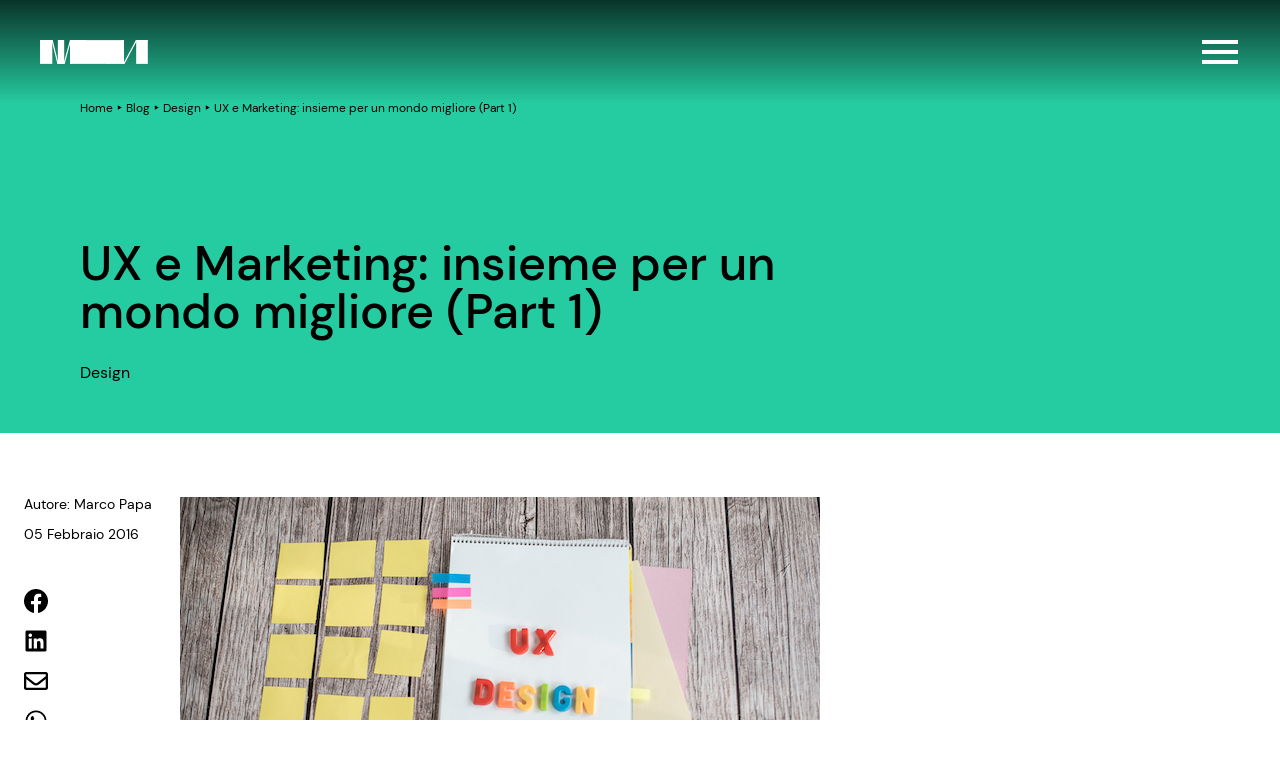

--- FILE ---
content_type: text/html; charset=UTF-8
request_url: https://www.marketingarena.it/design/ux-marketing-insieme-un-mondo-migliore-part-1/
body_size: 25406
content:
<!doctype html>
<html lang="it-IT">

<head>
  <style>[x-cloak] { display: none !important; }</style>
  <meta charset="utf-8">
  <meta name="viewport" content="width=device-width, initial-scale=1">
  <meta name='robots' content='index, follow, max-image-preview:large, max-snippet:-1, max-video-preview:-1' />

	<!-- This site is optimized with the Yoast SEO plugin v26.7 - https://yoast.com/wordpress/plugins/seo/ -->
	<title>UX e Marketing: insieme per un mondo migliore (Part 1) - Marketing Arena</title>
	<meta name="description" content="Studiare il prodotto in base alle esigenze dell&#039;utente è lo scopo principale della User Experience. Ecco come questo processo può integrarsi al marketing." />
	<link rel="canonical" href="https://www.marketingarena.it/design/ux-marketing-insieme-un-mondo-migliore-part-1/" />
	<meta property="og:locale" content="it_IT" />
	<meta property="og:type" content="article" />
	<meta property="og:title" content="UX e Marketing: insieme per un mondo migliore (Part 1) - Marketing Arena" />
	<meta property="og:description" content="Studiare il prodotto in base alle esigenze dell&#039;utente è lo scopo principale della User Experience. Ecco come questo processo può integrarsi al marketing." />
	<meta property="og:url" content="https://www.marketingarena.it/design/ux-marketing-insieme-un-mondo-migliore-part-1/" />
	<meta property="og:site_name" content="Marketing Arena" />
	<meta property="article:publisher" content="https://www.facebook.com/marketingarena" />
	<meta property="article:author" content="https://www.facebook.com/marco.papa" />
	<meta property="article:published_time" content="2016-02-05T12:09:50+00:00" />
	<meta property="article:modified_time" content="2023-10-27T10:11:28+00:00" />
	<meta property="og:image" content="https://cdn.marketingarena.it/wp-content/uploads/2016/02/user-experience.jpg" />
	<meta property="og:image:width" content="640" />
	<meta property="og:image:height" content="427" />
	<meta property="og:image:type" content="image/jpeg" />
	<meta name="author" content="Marco Papa" />
	<meta name="twitter:card" content="summary_large_image" />
	<meta name="twitter:creator" content="@https://twitter.com/Marcokig" />
	<meta name="twitter:site" content="@mktgarena" />
	<meta name="twitter:label1" content="Scritto da" />
	<meta name="twitter:data1" content="Marco Papa" />
	<meta name="twitter:label2" content="Tempo di lettura stimato" />
	<meta name="twitter:data2" content="3 minuti" />
	<script type="application/ld+json" class="yoast-schema-graph">{"@context":"https://schema.org","@graph":[{"@type":"Article","@id":"https://www.marketingarena.it/design/ux-marketing-insieme-un-mondo-migliore-part-1/#article","isPartOf":{"@id":"https://www.marketingarena.it/design/ux-marketing-insieme-un-mondo-migliore-part-1/"},"author":{"name":"Marco Papa","@id":"https://www.marketingarena.it/#/schema/person/9d06d0133ef53515724f2b4477b778c6"},"headline":"UX e Marketing: insieme per un mondo migliore (Part 1)","datePublished":"2016-02-05T12:09:50+00:00","dateModified":"2023-10-27T10:11:28+00:00","mainEntityOfPage":{"@id":"https://www.marketingarena.it/design/ux-marketing-insieme-un-mondo-migliore-part-1/"},"wordCount":705,"commentCount":0,"publisher":{"@id":"https://www.marketingarena.it/#organization"},"image":{"@id":"https://www.marketingarena.it/design/ux-marketing-insieme-un-mondo-migliore-part-1/#primaryimage"},"thumbnailUrl":"/wp-content/uploads/2016/02/user-experience.jpg","keywords":["Web Design"],"articleSection":["Design"],"inLanguage":"it-IT","potentialAction":[{"@type":"CommentAction","name":"Comment","target":["https://www.marketingarena.it/design/ux-marketing-insieme-un-mondo-migliore-part-1/#respond"]}]},{"@type":"WebPage","@id":"https://www.marketingarena.it/design/ux-marketing-insieme-un-mondo-migliore-part-1/","url":"https://www.marketingarena.it/design/ux-marketing-insieme-un-mondo-migliore-part-1/","name":"UX e Marketing: insieme per un mondo migliore (Part 1) - Marketing Arena","isPartOf":{"@id":"https://www.marketingarena.it/#website"},"primaryImageOfPage":{"@id":"https://www.marketingarena.it/design/ux-marketing-insieme-un-mondo-migliore-part-1/#primaryimage"},"image":{"@id":"https://www.marketingarena.it/design/ux-marketing-insieme-un-mondo-migliore-part-1/#primaryimage"},"thumbnailUrl":"/wp-content/uploads/2016/02/user-experience.jpg","datePublished":"2016-02-05T12:09:50+00:00","dateModified":"2023-10-27T10:11:28+00:00","description":"Studiare il prodotto in base alle esigenze dell'utente è lo scopo principale della User Experience. Ecco come questo processo può integrarsi al marketing.","breadcrumb":{"@id":"https://www.marketingarena.it/design/ux-marketing-insieme-un-mondo-migliore-part-1/#breadcrumb"},"inLanguage":"it-IT","potentialAction":[{"@type":"ReadAction","target":["https://www.marketingarena.it/design/ux-marketing-insieme-un-mondo-migliore-part-1/"]}]},{"@type":"ImageObject","inLanguage":"it-IT","@id":"https://www.marketingarena.it/design/ux-marketing-insieme-un-mondo-migliore-part-1/#primaryimage","url":"/wp-content/uploads/2016/02/user-experience.jpg","contentUrl":"/wp-content/uploads/2016/02/user-experience.jpg","width":640,"height":427},{"@type":"BreadcrumbList","@id":"https://www.marketingarena.it/design/ux-marketing-insieme-un-mondo-migliore-part-1/#breadcrumb","itemListElement":[{"@type":"ListItem","position":1,"name":"Home","item":"https://www.marketingarena.it/"},{"@type":"ListItem","position":2,"name":"Blog","item":"https://www.marketingarena.it/blog/"},{"@type":"ListItem","position":3,"name":"Design","item":"/category/design/"},{"@type":"ListItem","position":4,"name":"UX e Marketing: insieme per un mondo migliore (Part 1)"}]},{"@type":"WebSite","@id":"https://www.marketingarena.it/#website","url":"https://www.marketingarena.it/","name":"Marketing Arena","description":"Sviluppiamo soluzioni di marketing. Per aiutare le aziende a crescere.","publisher":{"@id":"https://www.marketingarena.it/#organization"},"potentialAction":[{"@type":"SearchAction","target":{"@type":"EntryPoint","urlTemplate":"https://www.marketingarena.it/search/{search_term_string}"},"query-input":{"@type":"PropertyValueSpecification","valueRequired":true,"valueName":"search_term_string"}}],"inLanguage":"it-IT"},{"@type":"Organization","@id":"https://www.marketingarena.it/#organization","name":"Marketing Arena SpA","url":"https://www.marketingarena.it/","logo":{"@type":"ImageObject","inLanguage":"it-IT","@id":"https://www.marketingarena.it/#/schema/logo/image/","url":"https://cdn.marketingarena.it/wp-content/uploads/2023/12/Favicon.png","contentUrl":"https://cdn.marketingarena.it/wp-content/uploads/2023/12/Favicon.png","width":33,"height":33,"caption":"Marketing Arena SpA"},"image":{"@id":"https://www.marketingarena.it/#/schema/logo/image/"},"sameAs":["https://www.facebook.com/marketingarena","https://x.com/mktgarena","http://instagram.com/mktgarena","https://www.linkedin.com/company/marketingarena"]},{"@type":"Person","@id":"https://www.marketingarena.it/#/schema/person/9d06d0133ef53515724f2b4477b778c6","name":"Marco Papa","image":{"@type":"ImageObject","inLanguage":"it-IT","@id":"https://www.marketingarena.it/#/schema/person/image/","url":"https://secure.gravatar.com/avatar/1efe46fd1e632dd9596e6146cff9813b1a0ae58445bcc3da941df8fc2d64260a?s=96&r=g","contentUrl":"https://secure.gravatar.com/avatar/1efe46fd1e632dd9596e6146cff9813b1a0ae58445bcc3da941df8fc2d64260a?s=96&r=g","caption":"Marco Papa"},"description":"Se devo riassumermi in 4 parole, queste sarebbero: sognatore, preciso, diplomatico e free thinker. Sempre alla ricerca di nuovi stimoli, appena conclusa la laurea in Marketing e Comunicazione nel 2012 ho deciso di vivere e lavorare a Singapore, a circa 14000 Km dalla mia città natale, Asolo. Appassionato di musica anni ’80 e di Star Wars, adoro allenarmi in palestra, fare Longboarding e Dragon Boat. Rileggete due volte l’ultima parola, non vorrei fraintendeste.","sameAs":["https://www.facebook.com/marco.papa","https://www.linkedin.com/in/papamarco","https://x.com/https://twitter.com/Marcokig"],"url":"https://www.marketingarena.it/author/marco-papa/"}]}</script>
	<!-- / Yoast SEO plugin. -->


<link rel='dns-prefetch' href='//www.marketingarena.it' />
<link rel='dns-prefetch' href='//www.google.com' />
<link rel='dns-prefetch' href='//cdn.marketingarena.it' />
<link href='https://cdn.marketingarena.it' rel='preconnect' />
<style id='wp-img-auto-sizes-contain-inline-css'>
img:is([sizes=auto i],[sizes^="auto," i]){contain-intrinsic-size:3000px 1500px}
/*# sourceURL=wp-img-auto-sizes-contain-inline-css */
</style>
<link rel="stylesheet" href="/wp-content/plugins/sitepress-multilingual-cms/templates/language-switchers/legacy-dropdown/style.min.css?ver=1"><style id='wpml-legacy-dropdown-0-inline-css'>
.wpml-ls-statics-shortcode_actions, .wpml-ls-statics-shortcode_actions .wpml-ls-sub-menu, .wpml-ls-statics-shortcode_actions a {border-color:#cdcdcd;}.wpml-ls-statics-shortcode_actions a, .wpml-ls-statics-shortcode_actions .wpml-ls-sub-menu a, .wpml-ls-statics-shortcode_actions .wpml-ls-sub-menu a:link, .wpml-ls-statics-shortcode_actions li:not(.wpml-ls-current-language) .wpml-ls-link, .wpml-ls-statics-shortcode_actions li:not(.wpml-ls-current-language) .wpml-ls-link:link {color:#444444;background-color:#ffffff;}.wpml-ls-statics-shortcode_actions .wpml-ls-sub-menu a:hover,.wpml-ls-statics-shortcode_actions .wpml-ls-sub-menu a:focus, .wpml-ls-statics-shortcode_actions .wpml-ls-sub-menu a:link:hover, .wpml-ls-statics-shortcode_actions .wpml-ls-sub-menu a:link:focus {color:#000000;background-color:#eeeeee;}.wpml-ls-statics-shortcode_actions .wpml-ls-current-language > a {color:#444444;background-color:#ffffff;}.wpml-ls-statics-shortcode_actions .wpml-ls-current-language:hover>a, .wpml-ls-statics-shortcode_actions .wpml-ls-current-language>a:focus {color:#000000;background-color:#eeeeee;}
/*# sourceURL=wpml-legacy-dropdown-0-inline-css */
</style>
<link rel="stylesheet" href="https://cdn.marketingarena.it/wp-content/themes/ma-theme-2023-v3/public/css/app.3a4a4c.css"><script src="https://cdn.marketingarena.it/wp-includes/js/jquery/jquery.min.js?ver=3.7.1" data-rocket-defer defer></script><script src="https://cdn.marketingarena.it/wp-includes/js/jquery/jquery-migrate.min.js?ver=3.4.1" data-rocket-defer defer></script><script src="https://cdn.marketingarena.it/wp-content/plugins/handl-utm-grabber/js/js.cookie.js?ver=6.9" data-rocket-defer defer></script><script id="handl-utm-grabber-js-extra">
var handl_utm = [];
//# sourceURL=handl-utm-grabber-js-extra
</script>
<script src="https://cdn.marketingarena.it/wp-content/plugins/handl-utm-grabber/js/handl-utm-grabber.js?ver=6.9" data-rocket-defer defer></script><script src="/wp-content/plugins/sitepress-multilingual-cms/templates/language-switchers/legacy-dropdown/script.min.js?ver=1" data-rocket-defer defer></script><meta name="generator" content="WPML ver:4.8.6 stt:1,27;" />
<link rel="icon" href="https://cdn.marketingarena.it/wp-content/uploads/2023/12/Favicon.png" sizes="32x32">
<link rel="icon" href="https://cdn.marketingarena.it/wp-content/uploads/2023/12/Favicon.png" sizes="192x192">
<link rel="apple-touch-icon" href="https://cdn.marketingarena.it/wp-content/uploads/2023/12/Favicon.png">
<meta name="msapplication-TileImage" content="https://cdn.marketingarena.it/wp-content/uploads/2023/12/Favicon.png">
		<style id="wp-custom-css">
			html body a:where(:not(.wp-element-button)) {
    text-decoration: none;
}		</style>
		<noscript><style id="rocket-lazyload-nojs-css">.rll-youtube-player, [data-lazy-src]{display:none !important;}</style></noscript>  <!-- Google Tag Manager -->
<script>(function(w,d,s,l,i){w[l]=w[l]||[];w[l].push({'gtm.start':
new Date().getTime(),event:'gtm.js'});var f=d.getElementsByTagName(s)[0],
j=d.createElement(s),dl=l!='dataLayer'?'&l='+l:'';j.async=true;j.src=
'https://gtm.marketingarena.it/gtm.js?id='+i+dl;f.parentNode.insertBefore(j,f);
})(window,document,'script','dataLayer','GTM-W9X453');</script>
<!-- End Google Tag Manager -->
  <script>
    
    var ma = {"themePath":"https:\/\/www.marketingarena.it\/wp-content\/themes\/ma-theme-2023-v3","logoBlack":null,"manifest":{"app.css":"css\/app.3a4a4c.css","app.js":"js\/app.9b48f9.js","editor.css":"css\/editor.3a4a4c.css","editor.js":"js\/editor.fc96d5.js","runtime.js":"js\/runtime.a336a6.js","js\/660.0cc1c2.js":"js\/660.0cc1c2.js","js\/460.53635d.js":"js\/460.53635d.js","lottie\/FRAMEWORK_1_old.json":"lottie\/FRAMEWORK_1_old.dcf72c.json","lottie\/FRAMEWORK_3.json":"lottie\/FRAMEWORK_3.579348.json","lottie\/FRAMEWORK_6.json":"lottie\/FRAMEWORK_6.183aa2.json","lottie\/FRAMEWORK_1.json":"lottie\/FRAMEWORK_1.bf5a8f.json","lottie\/FRAMEWORK_2.json":"lottie\/FRAMEWORK_2.d94aee.json","lottie\/FRAMEWORK_4.json":"lottie\/FRAMEWORK_4.9ce1c9.json","lottie\/FRAMEWORK_5.json":"lottie\/FRAMEWORK_5.12212e.json","lottie\/FRAMEWORK_FISSO.json":"lottie\/FRAMEWORK_FISSO.9b86a9.json","lottie\/FRAMEWORK_MOBILE_3.json":"lottie\/FRAMEWORK_MOBILE_3.e48958.json","lottie\/FRAMEWORK_MOBILE_6.json":"lottie\/FRAMEWORK_MOBILE_6.ce3b3f.json","lottie\/FRAMEWORK_MOBILE_1.json":"lottie\/FRAMEWORK_MOBILE_1.387867.json","lottie\/FRAMEWORK_MOBILE_2.json":"lottie\/FRAMEWORK_MOBILE_2.943541.json","lottie\/FRAMEWORK_MOBILE_5.json":"lottie\/FRAMEWORK_MOBILE_5.46e600.json","lottie\/FRAMEWORK_MOBILE_4.json":"lottie\/FRAMEWORK_MOBILE_4.213807.json","lottie\/framework.json":"lottie\/framework.347b89.json","lottie\/framework_mobile.json":"lottie\/framework_mobile.830884.json","lottie\/logo_black.json":"lottie\/logo_black.16a49f.json","lottie\/logo_white.json":"lottie\/logo_white.927ea0.json","lottie\/intro_logo.json":"lottie\/intro_logo.4c0117.json","fonts\/dm-sans-v11-latin-regular.svg":"fonts\/dm-sans-v11-latin-regular.e82299.svg","fonts\/dm-sans-v11-latin-500.svg":"fonts\/dm-sans-v11-latin-500.724607.svg","fonts\/dm-sans-v11-latin-700.svg":"fonts\/dm-sans-v11-latin-700.fe6709.svg","lottie\/framework_mobile_ENG.json":"lottie\/framework_mobile_ENG.c41483.json","lottie\/framework_ENG.json":"lottie\/framework_ENG.0d8208.json","fonts\/dm-sans-v11-latin-700.ttf":"fonts\/dm-sans-v11-latin-700.41f8d1.ttf","fonts\/dm-sans-v11-latin-500.ttf":"fonts\/dm-sans-v11-latin-500.880c47.ttf","fonts\/dm-sans-v11-latin-regular.ttf":"fonts\/dm-sans-v11-latin-regular.bcc66a.ttf","fonts\/dm-sans-v11-latin-500.woff":"fonts\/dm-sans-v11-latin-500.929fc4.woff","fonts\/dm-sans-v11-latin-700.woff":"fonts\/dm-sans-v11-latin-700.3c5fc6.woff","fonts\/dm-sans-v11-latin-regular.woff":"fonts\/dm-sans-v11-latin-regular.3343c4.woff","fonts\/dm-sans-v11-latin-500.eot":"fonts\/dm-sans-v11-latin-500.800921.eot","fonts\/dm-sans-v11-latin-700.eot":"fonts\/dm-sans-v11-latin-700.bd33a7.eot","fonts\/dm-sans-v11-latin-regular.eot":"fonts\/dm-sans-v11-latin-regular.c5644b.eot","fonts\/dm-sans-v11-latin-500.woff2":"fonts\/dm-sans-v11-latin-500.82c42c.woff2","fonts\/dm-sans-v11-latin-700.woff2":"fonts\/dm-sans-v11-latin-700.6261bc.woff2","fonts\/dm-sans-v11-latin-regular.woff2":"fonts\/dm-sans-v11-latin-regular.71edbd.woff2","images\/svg\/logo_ma_footer.svg":"images\/svg\/logo_ma_footer.af2959.svg","images\/svg\/logo_eco_ma.svg":"images\/svg\/logo_eco_ma.951838.svg","images\/svg\/logo_ma.svg":"images\/svg\/logo_ma.6de677.svg","images\/svg\/logo_ma_white.svg":"images\/svg\/logo_ma_white.6de677.svg","images\/svg\/logo_ma_negativo.svg":"images\/svg\/logo_ma_negativo.88c1e4.svg","images\/svg\/logo_krang_white.svg":"images\/svg\/logo_krang_white.1af95c.svg","images\/svg\/logo_eco_krang.svg":"images\/svg\/logo_eco_krang.2ed129.svg","images\/svg\/logo_krang.svg":"images\/svg\/logo_krang.db8e8a.svg","images\/svg\/logo_eco_studios.svg":"images\/svg\/logo_eco_studios.a35a80.svg","images\/svg\/logo_eco_b2b.svg":"images\/svg\/logo_eco_b2b.f99be3.svg","images\/svg\/instagram.svg":"images\/svg\/instagram.6baf50.svg","images\/svg\/share.svg":"images\/svg\/share.b2aaf7.svg","lottie\/intro_background.json":"lottie\/intro_background.7892a7.json","images\/svg\/zoom.svg":"images\/svg\/zoom.977d1e.svg","images\/svg\/pointer.svg":"images\/svg\/pointer.47030b.svg","images\/svg\/thumbs-up-regular.svg":"images\/svg\/thumbs-up-regular.3547f0.svg","images\/svg\/volume_off.svg":"images\/svg\/volume_off.e43c2b.svg","images\/svg\/search.svg":"images\/svg\/search.044d88.svg","images\/svg\/whatsapp.svg":"images\/svg\/whatsapp.4e04e3.svg","images\/svg\/twitter.svg":"images\/svg\/twitter.8b8693.svg","images\/svg\/pause.svg":"images\/svg\/pause.fa041b.svg","images\/svg\/volume_on.svg":"images\/svg\/volume_on.75ad5a.svg","images\/svg\/link.svg":"images\/svg\/link.7bc7ff.svg","images\/svg\/youtube.svg":"images\/svg\/youtube.f869c9.svg","images\/svg\/linkedin.svg":"images\/svg\/linkedin.7add1c.svg","images\/svg\/envelope.svg":"images\/svg\/envelope.212f26.svg","images\/svg\/telegram.svg":"images\/svg\/telegram.6c389e.svg","images\/svg\/logo_header_ma_white.svg":"images\/svg\/logo_header_ma_white.824e99.svg","images\/svg\/mail.svg":"images\/svg\/mail.8feb65.svg","images\/svg\/facebook.svg":"images\/svg\/facebook.d0eedf.svg","images\/svg\/x-twitter.svg":"images\/svg\/x-twitter.2ad7b7.svg","images\/svg\/chevron_right.svg":"images\/svg\/chevron_right.7a441e.svg","images\/svg\/logo_header_ma_black.svg":"images\/svg\/logo_header_ma_black.4b21a9.svg","images\/svg\/arrow_slider.svg":"images\/svg\/arrow_slider.bb0de8.svg","images\/svg\/arrow_left.svg":"images\/svg\/arrow_left.bf9af4.svg","images\/svg\/play.svg":"images\/svg\/play.172ef9.svg","images\/svg\/dots.svg":"images\/svg\/dots.cf400b.svg","images\/svg\/download.svg":"images\/svg\/download.fd4b9c.svg","images\/svg\/arrow_right.svg":"images\/svg\/arrow_right.028a31.svg","images\/svg\/chevron_left.svg":"images\/svg\/chevron_left.dc6a28.svg","images\/svg\/Flag.svg":"images\/svg\/Flag.b3975b.svg","images\/svg\/eco_diagonale-dx.svg":"images\/svg\/eco_diagonale-dx.7dfa7f.svg","images\/svg\/eco_diagonale-sx.svg":"images\/svg\/eco_diagonale-sx.398f2a.svg","images\/svg\/close.svg":"images\/svg\/close.0bad87.svg","images\/svg\/chevron_down.svg":"images\/svg\/chevron_down.508831.svg","images\/svg\/chevron_up.svg":"images\/svg\/chevron_up.508831.svg","images\/svg\/hamburger_menu.svg":"images\/svg\/hamburger_menu.2c6ec9.svg","images\/svg\/add.svg":"images\/svg\/add.608d52.svg","images\/svg\/minus.svg":"images\/svg\/minus.c6100d.svg"},"lang":"it","introText":["Siamo i progetti","che facciamo"]}  </script>
  <meta name="view-transition" content="same-origin">
<style id='wp-block-heading-inline-css'>
h1:where(.wp-block-heading).has-background,h2:where(.wp-block-heading).has-background,h3:where(.wp-block-heading).has-background,h4:where(.wp-block-heading).has-background,h5:where(.wp-block-heading).has-background,h6:where(.wp-block-heading).has-background{padding:1.25em 2.375em}h1.has-text-align-left[style*=writing-mode]:where([style*=vertical-lr]),h1.has-text-align-right[style*=writing-mode]:where([style*=vertical-rl]),h2.has-text-align-left[style*=writing-mode]:where([style*=vertical-lr]),h2.has-text-align-right[style*=writing-mode]:where([style*=vertical-rl]),h3.has-text-align-left[style*=writing-mode]:where([style*=vertical-lr]),h3.has-text-align-right[style*=writing-mode]:where([style*=vertical-rl]),h4.has-text-align-left[style*=writing-mode]:where([style*=vertical-lr]),h4.has-text-align-right[style*=writing-mode]:where([style*=vertical-rl]),h5.has-text-align-left[style*=writing-mode]:where([style*=vertical-lr]),h5.has-text-align-right[style*=writing-mode]:where([style*=vertical-rl]),h6.has-text-align-left[style*=writing-mode]:where([style*=vertical-lr]),h6.has-text-align-right[style*=writing-mode]:where([style*=vertical-rl]){rotate:180deg}
/*# sourceURL=https://www.marketingarena.it/wp-includes/blocks/heading/style.min.css */
</style>
<style id='wp-block-image-inline-css'>
.wp-block-image>a,.wp-block-image>figure>a{display:inline-block}.wp-block-image img{box-sizing:border-box;height:auto;max-width:100%;vertical-align:bottom}@media not (prefers-reduced-motion){.wp-block-image img.hide{visibility:hidden}.wp-block-image img.show{animation:show-content-image .4s}}.wp-block-image[style*=border-radius] img,.wp-block-image[style*=border-radius]>a{border-radius:inherit}.wp-block-image.has-custom-border img{box-sizing:border-box}.wp-block-image.aligncenter{text-align:center}.wp-block-image.alignfull>a,.wp-block-image.alignwide>a{width:100%}.wp-block-image.alignfull img,.wp-block-image.alignwide img{height:auto;width:100%}.wp-block-image .aligncenter,.wp-block-image .alignleft,.wp-block-image .alignright,.wp-block-image.aligncenter,.wp-block-image.alignleft,.wp-block-image.alignright{display:table}.wp-block-image .aligncenter>figcaption,.wp-block-image .alignleft>figcaption,.wp-block-image .alignright>figcaption,.wp-block-image.aligncenter>figcaption,.wp-block-image.alignleft>figcaption,.wp-block-image.alignright>figcaption{caption-side:bottom;display:table-caption}.wp-block-image .alignleft{float:left;margin:.5em 1em .5em 0}.wp-block-image .alignright{float:right;margin:.5em 0 .5em 1em}.wp-block-image .aligncenter{margin-left:auto;margin-right:auto}.wp-block-image :where(figcaption){margin-bottom:1em;margin-top:.5em}.wp-block-image.is-style-circle-mask img{border-radius:9999px}@supports ((-webkit-mask-image:none) or (mask-image:none)) or (-webkit-mask-image:none){.wp-block-image.is-style-circle-mask img{border-radius:0;-webkit-mask-image:url('data:image/svg+xml;utf8,<svg viewBox="0 0 100 100" xmlns="http://www.w3.org/2000/svg"><circle cx="50" cy="50" r="50"/></svg>');mask-image:url('data:image/svg+xml;utf8,<svg viewBox="0 0 100 100" xmlns="http://www.w3.org/2000/svg"><circle cx="50" cy="50" r="50"/></svg>');mask-mode:alpha;-webkit-mask-position:center;mask-position:center;-webkit-mask-repeat:no-repeat;mask-repeat:no-repeat;-webkit-mask-size:contain;mask-size:contain}}:root :where(.wp-block-image.is-style-rounded img,.wp-block-image .is-style-rounded img){border-radius:9999px}.wp-block-image figure{margin:0}.wp-lightbox-container{display:flex;flex-direction:column;position:relative}.wp-lightbox-container img{cursor:zoom-in}.wp-lightbox-container img:hover+button{opacity:1}.wp-lightbox-container button{align-items:center;backdrop-filter:blur(16px) saturate(180%);background-color:#5a5a5a40;border:none;border-radius:4px;cursor:zoom-in;display:flex;height:20px;justify-content:center;opacity:0;padding:0;position:absolute;right:16px;text-align:center;top:16px;width:20px;z-index:100}@media not (prefers-reduced-motion){.wp-lightbox-container button{transition:opacity .2s ease}}.wp-lightbox-container button:focus-visible{outline:3px auto #5a5a5a40;outline:3px auto -webkit-focus-ring-color;outline-offset:3px}.wp-lightbox-container button:hover{cursor:pointer;opacity:1}.wp-lightbox-container button:focus{opacity:1}.wp-lightbox-container button:focus,.wp-lightbox-container button:hover,.wp-lightbox-container button:not(:hover):not(:active):not(.has-background){background-color:#5a5a5a40;border:none}.wp-lightbox-overlay{box-sizing:border-box;cursor:zoom-out;height:100vh;left:0;overflow:hidden;position:fixed;top:0;visibility:hidden;width:100%;z-index:100000}.wp-lightbox-overlay .close-button{align-items:center;cursor:pointer;display:flex;justify-content:center;min-height:40px;min-width:40px;padding:0;position:absolute;right:calc(env(safe-area-inset-right) + 16px);top:calc(env(safe-area-inset-top) + 16px);z-index:5000000}.wp-lightbox-overlay .close-button:focus,.wp-lightbox-overlay .close-button:hover,.wp-lightbox-overlay .close-button:not(:hover):not(:active):not(.has-background){background:none;border:none}.wp-lightbox-overlay .lightbox-image-container{height:var(--wp--lightbox-container-height);left:50%;overflow:hidden;position:absolute;top:50%;transform:translate(-50%,-50%);transform-origin:top left;width:var(--wp--lightbox-container-width);z-index:9999999999}.wp-lightbox-overlay .wp-block-image{align-items:center;box-sizing:border-box;display:flex;height:100%;justify-content:center;margin:0;position:relative;transform-origin:0 0;width:100%;z-index:3000000}.wp-lightbox-overlay .wp-block-image img{height:var(--wp--lightbox-image-height);min-height:var(--wp--lightbox-image-height);min-width:var(--wp--lightbox-image-width);width:var(--wp--lightbox-image-width)}.wp-lightbox-overlay .wp-block-image figcaption{display:none}.wp-lightbox-overlay button{background:none;border:none}.wp-lightbox-overlay .scrim{background-color:#fff;height:100%;opacity:.9;position:absolute;width:100%;z-index:2000000}.wp-lightbox-overlay.active{visibility:visible}@media not (prefers-reduced-motion){.wp-lightbox-overlay.active{animation:turn-on-visibility .25s both}.wp-lightbox-overlay.active img{animation:turn-on-visibility .35s both}.wp-lightbox-overlay.show-closing-animation:not(.active){animation:turn-off-visibility .35s both}.wp-lightbox-overlay.show-closing-animation:not(.active) img{animation:turn-off-visibility .25s both}.wp-lightbox-overlay.zoom.active{animation:none;opacity:1;visibility:visible}.wp-lightbox-overlay.zoom.active .lightbox-image-container{animation:lightbox-zoom-in .4s}.wp-lightbox-overlay.zoom.active .lightbox-image-container img{animation:none}.wp-lightbox-overlay.zoom.active .scrim{animation:turn-on-visibility .4s forwards}.wp-lightbox-overlay.zoom.show-closing-animation:not(.active){animation:none}.wp-lightbox-overlay.zoom.show-closing-animation:not(.active) .lightbox-image-container{animation:lightbox-zoom-out .4s}.wp-lightbox-overlay.zoom.show-closing-animation:not(.active) .lightbox-image-container img{animation:none}.wp-lightbox-overlay.zoom.show-closing-animation:not(.active) .scrim{animation:turn-off-visibility .4s forwards}}@keyframes show-content-image{0%{visibility:hidden}99%{visibility:hidden}to{visibility:visible}}@keyframes turn-on-visibility{0%{opacity:0}to{opacity:1}}@keyframes turn-off-visibility{0%{opacity:1;visibility:visible}99%{opacity:0;visibility:visible}to{opacity:0;visibility:hidden}}@keyframes lightbox-zoom-in{0%{transform:translate(calc((-100vw + var(--wp--lightbox-scrollbar-width))/2 + var(--wp--lightbox-initial-left-position)),calc(-50vh + var(--wp--lightbox-initial-top-position))) scale(var(--wp--lightbox-scale))}to{transform:translate(-50%,-50%) scale(1)}}@keyframes lightbox-zoom-out{0%{transform:translate(-50%,-50%) scale(1);visibility:visible}99%{visibility:visible}to{transform:translate(calc((-100vw + var(--wp--lightbox-scrollbar-width))/2 + var(--wp--lightbox-initial-left-position)),calc(-50vh + var(--wp--lightbox-initial-top-position))) scale(var(--wp--lightbox-scale));visibility:hidden}}
/*# sourceURL=https://www.marketingarena.it/wp-includes/blocks/image/style.min.css */
</style>
<style id='wp-block-list-inline-css'>
ol,ul{box-sizing:border-box}:root :where(.wp-block-list.has-background){padding:1.25em 2.375em}
/*# sourceURL=https://www.marketingarena.it/wp-includes/blocks/list/style.min.css */
</style>
<style id='wp-block-group-inline-css'>
.wp-block-group{box-sizing:border-box}:where(.wp-block-group.wp-block-group-is-layout-constrained){position:relative}
/*# sourceURL=https://www.marketingarena.it/wp-includes/blocks/group/style.min.css */
</style>
<style id='wp-block-paragraph-inline-css'>
.is-small-text{font-size:.875em}.is-regular-text{font-size:1em}.is-large-text{font-size:2.25em}.is-larger-text{font-size:3em}.has-drop-cap:not(:focus):first-letter{float:left;font-size:8.4em;font-style:normal;font-weight:100;line-height:.68;margin:.05em .1em 0 0;text-transform:uppercase}body.rtl .has-drop-cap:not(:focus):first-letter{float:none;margin-left:.1em}p.has-drop-cap.has-background{overflow:hidden}:root :where(p.has-background){padding:1.25em 2.375em}:where(p.has-text-color:not(.has-link-color)) a{color:inherit}p.has-text-align-left[style*="writing-mode:vertical-lr"],p.has-text-align-right[style*="writing-mode:vertical-rl"]{rotate:180deg}
/*# sourceURL=https://www.marketingarena.it/wp-includes/blocks/paragraph/style.min.css */
</style>
<style id='wp-block-quote-inline-css'>
.wp-block-quote{box-sizing:border-box;overflow-wrap:break-word}.wp-block-quote.is-large:where(:not(.is-style-plain)),.wp-block-quote.is-style-large:where(:not(.is-style-plain)){margin-bottom:1em;padding:0 1em}.wp-block-quote.is-large:where(:not(.is-style-plain)) p,.wp-block-quote.is-style-large:where(:not(.is-style-plain)) p{font-size:1.5em;font-style:italic;line-height:1.6}.wp-block-quote.is-large:where(:not(.is-style-plain)) cite,.wp-block-quote.is-large:where(:not(.is-style-plain)) footer,.wp-block-quote.is-style-large:where(:not(.is-style-plain)) cite,.wp-block-quote.is-style-large:where(:not(.is-style-plain)) footer{font-size:1.125em;text-align:right}.wp-block-quote>cite{display:block}
/*# sourceURL=https://www.marketingarena.it/wp-includes/blocks/quote/style.min.css */
</style>
<style id='wp-block-spacer-inline-css'>
.wp-block-spacer{clear:both}
/*# sourceURL=https://www.marketingarena.it/wp-includes/blocks/spacer/style.min.css */
</style>
<style id='global-styles-inline-css'>
:root{--wp--preset--aspect-ratio--square: 1;--wp--preset--aspect-ratio--4-3: 4/3;--wp--preset--aspect-ratio--3-4: 3/4;--wp--preset--aspect-ratio--3-2: 3/2;--wp--preset--aspect-ratio--2-3: 2/3;--wp--preset--aspect-ratio--16-9: 16/9;--wp--preset--aspect-ratio--9-16: 9/16;--wp--preset--color--black: #000000;--wp--preset--color--cyan-bluish-gray: #abb8c3;--wp--preset--color--white: #ffffff;--wp--preset--color--pale-pink: #f78da7;--wp--preset--color--vivid-red: #cf2e2e;--wp--preset--color--luminous-vivid-orange: #ff6900;--wp--preset--color--luminous-vivid-amber: #fcb900;--wp--preset--color--light-green-cyan: #7bdcb5;--wp--preset--color--vivid-green-cyan: #00d084;--wp--preset--color--pale-cyan-blue: #8ed1fc;--wp--preset--color--vivid-cyan-blue: #0693e3;--wp--preset--color--vivid-purple: #9b51e0;--wp--preset--color--black-50: #f8f9fa;--wp--preset--color--black-100: #f2f3f6;--wp--preset--color--black-200: #e8eaee;--wp--preset--color--black-300: #d7dadf;--wp--preset--color--black-400: #babcc2;--wp--preset--color--black-500: #87888a;--wp--preset--color--black-600: #636365;--wp--preset--color--black-700: #333333;--wp--preset--color--black-800: #232323;--wp--preset--color--black-900: #010101;--wp--preset--color--black-default: #010101;--wp--preset--color--verdone-100: #a5dfa5;--wp--preset--color--verdone-200: #87d487;--wp--preset--color--verdone-300: #60c660;--wp--preset--color--verdone-400: #3aa33a;--wp--preset--color--verdone-500: #215c21;--wp--preset--color--verdone-default: #215c21;--wp--preset--color--verdone-hl: #fff;--wp--preset--color--viola-50: #e9dbfa;--wp--preset--color--viola-100: #decbf8;--wp--preset--color--viola-200: #d0b4f4;--wp--preset--color--viola-300: #9b60e8;--wp--preset--color--viola-400: #9b60e8;--wp--preset--color--viola-500: #6e1fd6;--wp--preset--color--viola-default: #6e1fd6;--wp--preset--color--giallo-100: #ffefb4;--wp--preset--color--giallo-200: #fee284;--wp--preset--color--giallo-400: #fecd28;--wp--preset--color--giallo-600: #ffb800;--wp--preset--color--giallo-700: #fea400;--wp--preset--color--giallo-default: #ffb800;--wp--preset--color--verdino-50: #d9f8f2;--wp--preset--color--verdino-100: #c9f5ed;--wp--preset--color--verdino-200: #b2f1e5;--wp--preset--color--verdino-400: #61e2ca;--wp--preset--color--verdino-500: #26ccad;--wp--preset--color--verdino-600: #1fa78e;--wp--preset--color--verdino-default: #26cca1;--wp--preset--color--orange-50: #ffd2c2;--wp--preset--color--orange-200: #ffb593;--wp--preset--color--orange-400: #ff8940;--wp--preset--color--orange-500: #ff5900;--wp--preset--color--orange-600: #d94400;--wp--preset--color--orange-default: #ff5900;--wp--preset--color--arancio-50: #ffd2c2;--wp--preset--color--arancio-200: #ffb593;--wp--preset--color--arancio-400: #ff8940;--wp--preset--color--arancio-500: #ff5900;--wp--preset--color--arancio-600: #d94400;--wp--preset--color--arancio-default: #ff5900;--wp--preset--color--blu-50: #e7e6fb;--wp--preset--color--blu-100: #cecdf8;--wp--preset--color--blu-200: #b6b4f4;--wp--preset--color--blu-300: #9d9bf1;--wp--preset--color--blu-400: #3b37e2;--wp--preset--color--blu-500: #0a05db;--wp--preset--color--blu-default: #0a05db;--wp--preset--color--rosa-50: #ffe4fe;--wp--preset--color--rosa-100: #ffdbfd;--wp--preset--color--rosa-200: #ffcffd;--wp--preset--color--rosa-300: #ffbefc;--wp--preset--color--rosa-400: #ffa9fb;--wp--preset--color--rosa-500: #ff8cfa;--wp--preset--color--rosa-600: #ff51f6;--wp--preset--color--rosa-default: #ff8cfa;--wp--preset--color--error-50: #ffe0e6;--wp--preset--color--error-100: #f9c4c5;--wp--preset--color--error-200: #f19c9e;--wp--preset--color--error-300: #e87579;--wp--preset--color--error-400: #f65557;--wp--preset--color--error-500: #ea3a3d;--wp--preset--color--error-600: #d83037;--wp--preset--color--error-default: #d83037;--wp--preset--color--rosso-default: #fb2c53;--wp--preset--color--celeste-default: #27f3eb;--wp--preset--gradient--vivid-cyan-blue-to-vivid-purple: linear-gradient(135deg,rgb(6,147,227) 0%,rgb(155,81,224) 100%);--wp--preset--gradient--light-green-cyan-to-vivid-green-cyan: linear-gradient(135deg,rgb(122,220,180) 0%,rgb(0,208,130) 100%);--wp--preset--gradient--luminous-vivid-amber-to-luminous-vivid-orange: linear-gradient(135deg,rgb(252,185,0) 0%,rgb(255,105,0) 100%);--wp--preset--gradient--luminous-vivid-orange-to-vivid-red: linear-gradient(135deg,rgb(255,105,0) 0%,rgb(207,46,46) 100%);--wp--preset--gradient--very-light-gray-to-cyan-bluish-gray: linear-gradient(135deg,rgb(238,238,238) 0%,rgb(169,184,195) 100%);--wp--preset--gradient--cool-to-warm-spectrum: linear-gradient(135deg,rgb(74,234,220) 0%,rgb(151,120,209) 20%,rgb(207,42,186) 40%,rgb(238,44,130) 60%,rgb(251,105,98) 80%,rgb(254,248,76) 100%);--wp--preset--gradient--blush-light-purple: linear-gradient(135deg,rgb(255,206,236) 0%,rgb(152,150,240) 100%);--wp--preset--gradient--blush-bordeaux: linear-gradient(135deg,rgb(254,205,165) 0%,rgb(254,45,45) 50%,rgb(107,0,62) 100%);--wp--preset--gradient--luminous-dusk: linear-gradient(135deg,rgb(255,203,112) 0%,rgb(199,81,192) 50%,rgb(65,88,208) 100%);--wp--preset--gradient--pale-ocean: linear-gradient(135deg,rgb(255,245,203) 0%,rgb(182,227,212) 50%,rgb(51,167,181) 100%);--wp--preset--gradient--electric-grass: linear-gradient(135deg,rgb(202,248,128) 0%,rgb(113,206,126) 100%);--wp--preset--gradient--midnight: linear-gradient(135deg,rgb(2,3,129) 0%,rgb(40,116,252) 100%);--wp--preset--font-size--small: 13px;--wp--preset--font-size--medium: 20px;--wp--preset--font-size--large: 36px;--wp--preset--font-size--x-large: 42px;--wp--preset--font-size--xs: 0.75rem;--wp--preset--font-size--sm: 0.875rem;--wp--preset--font-size--base: 1rem;--wp--preset--font-size--lg: 1.125rem;--wp--preset--font-size--xl: 1.125rem;--wp--preset--font-size--2-xl: 1.25rem;--wp--preset--font-size--3-xl: 1.5rem;--wp--preset--font-size--4-xl: 1.75rem;--wp--preset--font-size--5-xl: 2rem;--wp--preset--font-size--6-xl: 2.5rem;--wp--preset--font-size--7-xl: 3rem;--wp--preset--font-size--8-xl: 3.5rem;--wp--preset--font-size--9-xl: 5rem;--wp--preset--font-size--button: 1rem;--wp--preset--font-family--sans: DM Sans,sans-serif;--wp--preset--font-family--serif: ui-serif,Georgia,Cambria,"Times New Roman",Times,serif;--wp--preset--font-family--mono: ui-monospace,SFMono-Regular,Menlo,Monaco,Consolas,"Liberation Mono","Courier New",monospace;--wp--preset--font-family--headings: DM Sans,serif;--wp--preset--spacing--20: 0.44rem;--wp--preset--spacing--30: 0.67rem;--wp--preset--spacing--40: 1rem;--wp--preset--spacing--50: 1.5rem;--wp--preset--spacing--60: 2.25rem;--wp--preset--spacing--70: 3.38rem;--wp--preset--spacing--80: 5.06rem;--wp--preset--shadow--natural: 6px 6px 9px rgba(0, 0, 0, 0.2);--wp--preset--shadow--deep: 12px 12px 50px rgba(0, 0, 0, 0.4);--wp--preset--shadow--sharp: 6px 6px 0px rgba(0, 0, 0, 0.2);--wp--preset--shadow--outlined: 6px 6px 0px -3px rgb(255, 255, 255), 6px 6px rgb(0, 0, 0);--wp--preset--shadow--crisp: 6px 6px 0px rgb(0, 0, 0);}:where(body) { margin: 0; }.wp-site-blocks > .alignleft { float: left; margin-right: 2em; }.wp-site-blocks > .alignright { float: right; margin-left: 2em; }.wp-site-blocks > .aligncenter { justify-content: center; margin-left: auto; margin-right: auto; }:where(.is-layout-flex){gap: 0.5em;}:where(.is-layout-grid){gap: 0.5em;}.is-layout-flow > .alignleft{float: left;margin-inline-start: 0;margin-inline-end: 2em;}.is-layout-flow > .alignright{float: right;margin-inline-start: 2em;margin-inline-end: 0;}.is-layout-flow > .aligncenter{margin-left: auto !important;margin-right: auto !important;}.is-layout-constrained > .alignleft{float: left;margin-inline-start: 0;margin-inline-end: 2em;}.is-layout-constrained > .alignright{float: right;margin-inline-start: 2em;margin-inline-end: 0;}.is-layout-constrained > .aligncenter{margin-left: auto !important;margin-right: auto !important;}.is-layout-constrained > :where(:not(.alignleft):not(.alignright):not(.alignfull)){margin-left: auto !important;margin-right: auto !important;}body .is-layout-flex{display: flex;}.is-layout-flex{flex-wrap: wrap;align-items: center;}.is-layout-flex > :is(*, div){margin: 0;}body .is-layout-grid{display: grid;}.is-layout-grid > :is(*, div){margin: 0;}body{padding-top: 0px;padding-right: 0px;padding-bottom: 0px;padding-left: 0px;}a:where(:not(.wp-element-button)){text-decoration: underline;}:root :where(.wp-element-button, .wp-block-button__link){background-color: #32373c;border-width: 0;color: #fff;font-family: inherit;font-size: inherit;font-style: inherit;font-weight: inherit;letter-spacing: inherit;line-height: inherit;padding-top: calc(0.667em + 2px);padding-right: calc(1.333em + 2px);padding-bottom: calc(0.667em + 2px);padding-left: calc(1.333em + 2px);text-decoration: none;text-transform: inherit;}.has-black-color{color: var(--wp--preset--color--black) !important;}.has-cyan-bluish-gray-color{color: var(--wp--preset--color--cyan-bluish-gray) !important;}.has-white-color{color: var(--wp--preset--color--white) !important;}.has-pale-pink-color{color: var(--wp--preset--color--pale-pink) !important;}.has-vivid-red-color{color: var(--wp--preset--color--vivid-red) !important;}.has-luminous-vivid-orange-color{color: var(--wp--preset--color--luminous-vivid-orange) !important;}.has-luminous-vivid-amber-color{color: var(--wp--preset--color--luminous-vivid-amber) !important;}.has-light-green-cyan-color{color: var(--wp--preset--color--light-green-cyan) !important;}.has-vivid-green-cyan-color{color: var(--wp--preset--color--vivid-green-cyan) !important;}.has-pale-cyan-blue-color{color: var(--wp--preset--color--pale-cyan-blue) !important;}.has-vivid-cyan-blue-color{color: var(--wp--preset--color--vivid-cyan-blue) !important;}.has-vivid-purple-color{color: var(--wp--preset--color--vivid-purple) !important;}.has-black-50-color{color: var(--wp--preset--color--black-50) !important;}.has-black-100-color{color: var(--wp--preset--color--black-100) !important;}.has-black-200-color{color: var(--wp--preset--color--black-200) !important;}.has-black-300-color{color: var(--wp--preset--color--black-300) !important;}.has-black-400-color{color: var(--wp--preset--color--black-400) !important;}.has-black-500-color{color: var(--wp--preset--color--black-500) !important;}.has-black-600-color{color: var(--wp--preset--color--black-600) !important;}.has-black-700-color{color: var(--wp--preset--color--black-700) !important;}.has-black-800-color{color: var(--wp--preset--color--black-800) !important;}.has-black-900-color{color: var(--wp--preset--color--black-900) !important;}.has-black-default-color{color: var(--wp--preset--color--black-default) !important;}.has-verdone-100-color{color: var(--wp--preset--color--verdone-100) !important;}.has-verdone-200-color{color: var(--wp--preset--color--verdone-200) !important;}.has-verdone-300-color{color: var(--wp--preset--color--verdone-300) !important;}.has-verdone-400-color{color: var(--wp--preset--color--verdone-400) !important;}.has-verdone-500-color{color: var(--wp--preset--color--verdone-500) !important;}.has-verdone-default-color{color: var(--wp--preset--color--verdone-default) !important;}.has-verdone-hl-color{color: var(--wp--preset--color--verdone-hl) !important;}.has-viola-50-color{color: var(--wp--preset--color--viola-50) !important;}.has-viola-100-color{color: var(--wp--preset--color--viola-100) !important;}.has-viola-200-color{color: var(--wp--preset--color--viola-200) !important;}.has-viola-300-color{color: var(--wp--preset--color--viola-300) !important;}.has-viola-400-color{color: var(--wp--preset--color--viola-400) !important;}.has-viola-500-color{color: var(--wp--preset--color--viola-500) !important;}.has-viola-default-color{color: var(--wp--preset--color--viola-default) !important;}.has-giallo-100-color{color: var(--wp--preset--color--giallo-100) !important;}.has-giallo-200-color{color: var(--wp--preset--color--giallo-200) !important;}.has-giallo-400-color{color: var(--wp--preset--color--giallo-400) !important;}.has-giallo-600-color{color: var(--wp--preset--color--giallo-600) !important;}.has-giallo-700-color{color: var(--wp--preset--color--giallo-700) !important;}.has-giallo-default-color{color: var(--wp--preset--color--giallo-default) !important;}.has-verdino-50-color{color: var(--wp--preset--color--verdino-50) !important;}.has-verdino-100-color{color: var(--wp--preset--color--verdino-100) !important;}.has-verdino-200-color{color: var(--wp--preset--color--verdino-200) !important;}.has-verdino-400-color{color: var(--wp--preset--color--verdino-400) !important;}.has-verdino-500-color{color: var(--wp--preset--color--verdino-500) !important;}.has-verdino-600-color{color: var(--wp--preset--color--verdino-600) !important;}.has-verdino-default-color{color: var(--wp--preset--color--verdino-default) !important;}.has-orange-50-color{color: var(--wp--preset--color--orange-50) !important;}.has-orange-200-color{color: var(--wp--preset--color--orange-200) !important;}.has-orange-400-color{color: var(--wp--preset--color--orange-400) !important;}.has-orange-500-color{color: var(--wp--preset--color--orange-500) !important;}.has-orange-600-color{color: var(--wp--preset--color--orange-600) !important;}.has-orange-default-color{color: var(--wp--preset--color--orange-default) !important;}.has-arancio-50-color{color: var(--wp--preset--color--arancio-50) !important;}.has-arancio-200-color{color: var(--wp--preset--color--arancio-200) !important;}.has-arancio-400-color{color: var(--wp--preset--color--arancio-400) !important;}.has-arancio-500-color{color: var(--wp--preset--color--arancio-500) !important;}.has-arancio-600-color{color: var(--wp--preset--color--arancio-600) !important;}.has-arancio-default-color{color: var(--wp--preset--color--arancio-default) !important;}.has-blu-50-color{color: var(--wp--preset--color--blu-50) !important;}.has-blu-100-color{color: var(--wp--preset--color--blu-100) !important;}.has-blu-200-color{color: var(--wp--preset--color--blu-200) !important;}.has-blu-300-color{color: var(--wp--preset--color--blu-300) !important;}.has-blu-400-color{color: var(--wp--preset--color--blu-400) !important;}.has-blu-500-color{color: var(--wp--preset--color--blu-500) !important;}.has-blu-default-color{color: var(--wp--preset--color--blu-default) !important;}.has-rosa-50-color{color: var(--wp--preset--color--rosa-50) !important;}.has-rosa-100-color{color: var(--wp--preset--color--rosa-100) !important;}.has-rosa-200-color{color: var(--wp--preset--color--rosa-200) !important;}.has-rosa-300-color{color: var(--wp--preset--color--rosa-300) !important;}.has-rosa-400-color{color: var(--wp--preset--color--rosa-400) !important;}.has-rosa-500-color{color: var(--wp--preset--color--rosa-500) !important;}.has-rosa-600-color{color: var(--wp--preset--color--rosa-600) !important;}.has-rosa-default-color{color: var(--wp--preset--color--rosa-default) !important;}.has-error-50-color{color: var(--wp--preset--color--error-50) !important;}.has-error-100-color{color: var(--wp--preset--color--error-100) !important;}.has-error-200-color{color: var(--wp--preset--color--error-200) !important;}.has-error-300-color{color: var(--wp--preset--color--error-300) !important;}.has-error-400-color{color: var(--wp--preset--color--error-400) !important;}.has-error-500-color{color: var(--wp--preset--color--error-500) !important;}.has-error-600-color{color: var(--wp--preset--color--error-600) !important;}.has-error-default-color{color: var(--wp--preset--color--error-default) !important;}.has-rosso-default-color{color: var(--wp--preset--color--rosso-default) !important;}.has-celeste-default-color{color: var(--wp--preset--color--celeste-default) !important;}.has-black-background-color{background-color: var(--wp--preset--color--black) !important;}.has-cyan-bluish-gray-background-color{background-color: var(--wp--preset--color--cyan-bluish-gray) !important;}.has-white-background-color{background-color: var(--wp--preset--color--white) !important;}.has-pale-pink-background-color{background-color: var(--wp--preset--color--pale-pink) !important;}.has-vivid-red-background-color{background-color: var(--wp--preset--color--vivid-red) !important;}.has-luminous-vivid-orange-background-color{background-color: var(--wp--preset--color--luminous-vivid-orange) !important;}.has-luminous-vivid-amber-background-color{background-color: var(--wp--preset--color--luminous-vivid-amber) !important;}.has-light-green-cyan-background-color{background-color: var(--wp--preset--color--light-green-cyan) !important;}.has-vivid-green-cyan-background-color{background-color: var(--wp--preset--color--vivid-green-cyan) !important;}.has-pale-cyan-blue-background-color{background-color: var(--wp--preset--color--pale-cyan-blue) !important;}.has-vivid-cyan-blue-background-color{background-color: var(--wp--preset--color--vivid-cyan-blue) !important;}.has-vivid-purple-background-color{background-color: var(--wp--preset--color--vivid-purple) !important;}.has-black-50-background-color{background-color: var(--wp--preset--color--black-50) !important;}.has-black-100-background-color{background-color: var(--wp--preset--color--black-100) !important;}.has-black-200-background-color{background-color: var(--wp--preset--color--black-200) !important;}.has-black-300-background-color{background-color: var(--wp--preset--color--black-300) !important;}.has-black-400-background-color{background-color: var(--wp--preset--color--black-400) !important;}.has-black-500-background-color{background-color: var(--wp--preset--color--black-500) !important;}.has-black-600-background-color{background-color: var(--wp--preset--color--black-600) !important;}.has-black-700-background-color{background-color: var(--wp--preset--color--black-700) !important;}.has-black-800-background-color{background-color: var(--wp--preset--color--black-800) !important;}.has-black-900-background-color{background-color: var(--wp--preset--color--black-900) !important;}.has-black-default-background-color{background-color: var(--wp--preset--color--black-default) !important;}.has-verdone-100-background-color{background-color: var(--wp--preset--color--verdone-100) !important;}.has-verdone-200-background-color{background-color: var(--wp--preset--color--verdone-200) !important;}.has-verdone-300-background-color{background-color: var(--wp--preset--color--verdone-300) !important;}.has-verdone-400-background-color{background-color: var(--wp--preset--color--verdone-400) !important;}.has-verdone-500-background-color{background-color: var(--wp--preset--color--verdone-500) !important;}.has-verdone-default-background-color{background-color: var(--wp--preset--color--verdone-default) !important;}.has-verdone-hl-background-color{background-color: var(--wp--preset--color--verdone-hl) !important;}.has-viola-50-background-color{background-color: var(--wp--preset--color--viola-50) !important;}.has-viola-100-background-color{background-color: var(--wp--preset--color--viola-100) !important;}.has-viola-200-background-color{background-color: var(--wp--preset--color--viola-200) !important;}.has-viola-300-background-color{background-color: var(--wp--preset--color--viola-300) !important;}.has-viola-400-background-color{background-color: var(--wp--preset--color--viola-400) !important;}.has-viola-500-background-color{background-color: var(--wp--preset--color--viola-500) !important;}.has-viola-default-background-color{background-color: var(--wp--preset--color--viola-default) !important;}.has-giallo-100-background-color{background-color: var(--wp--preset--color--giallo-100) !important;}.has-giallo-200-background-color{background-color: var(--wp--preset--color--giallo-200) !important;}.has-giallo-400-background-color{background-color: var(--wp--preset--color--giallo-400) !important;}.has-giallo-600-background-color{background-color: var(--wp--preset--color--giallo-600) !important;}.has-giallo-700-background-color{background-color: var(--wp--preset--color--giallo-700) !important;}.has-giallo-default-background-color{background-color: var(--wp--preset--color--giallo-default) !important;}.has-verdino-50-background-color{background-color: var(--wp--preset--color--verdino-50) !important;}.has-verdino-100-background-color{background-color: var(--wp--preset--color--verdino-100) !important;}.has-verdino-200-background-color{background-color: var(--wp--preset--color--verdino-200) !important;}.has-verdino-400-background-color{background-color: var(--wp--preset--color--verdino-400) !important;}.has-verdino-500-background-color{background-color: var(--wp--preset--color--verdino-500) !important;}.has-verdino-600-background-color{background-color: var(--wp--preset--color--verdino-600) !important;}.has-verdino-default-background-color{background-color: var(--wp--preset--color--verdino-default) !important;}.has-orange-50-background-color{background-color: var(--wp--preset--color--orange-50) !important;}.has-orange-200-background-color{background-color: var(--wp--preset--color--orange-200) !important;}.has-orange-400-background-color{background-color: var(--wp--preset--color--orange-400) !important;}.has-orange-500-background-color{background-color: var(--wp--preset--color--orange-500) !important;}.has-orange-600-background-color{background-color: var(--wp--preset--color--orange-600) !important;}.has-orange-default-background-color{background-color: var(--wp--preset--color--orange-default) !important;}.has-arancio-50-background-color{background-color: var(--wp--preset--color--arancio-50) !important;}.has-arancio-200-background-color{background-color: var(--wp--preset--color--arancio-200) !important;}.has-arancio-400-background-color{background-color: var(--wp--preset--color--arancio-400) !important;}.has-arancio-500-background-color{background-color: var(--wp--preset--color--arancio-500) !important;}.has-arancio-600-background-color{background-color: var(--wp--preset--color--arancio-600) !important;}.has-arancio-default-background-color{background-color: var(--wp--preset--color--arancio-default) !important;}.has-blu-50-background-color{background-color: var(--wp--preset--color--blu-50) !important;}.has-blu-100-background-color{background-color: var(--wp--preset--color--blu-100) !important;}.has-blu-200-background-color{background-color: var(--wp--preset--color--blu-200) !important;}.has-blu-300-background-color{background-color: var(--wp--preset--color--blu-300) !important;}.has-blu-400-background-color{background-color: var(--wp--preset--color--blu-400) !important;}.has-blu-500-background-color{background-color: var(--wp--preset--color--blu-500) !important;}.has-blu-default-background-color{background-color: var(--wp--preset--color--blu-default) !important;}.has-rosa-50-background-color{background-color: var(--wp--preset--color--rosa-50) !important;}.has-rosa-100-background-color{background-color: var(--wp--preset--color--rosa-100) !important;}.has-rosa-200-background-color{background-color: var(--wp--preset--color--rosa-200) !important;}.has-rosa-300-background-color{background-color: var(--wp--preset--color--rosa-300) !important;}.has-rosa-400-background-color{background-color: var(--wp--preset--color--rosa-400) !important;}.has-rosa-500-background-color{background-color: var(--wp--preset--color--rosa-500) !important;}.has-rosa-600-background-color{background-color: var(--wp--preset--color--rosa-600) !important;}.has-rosa-default-background-color{background-color: var(--wp--preset--color--rosa-default) !important;}.has-error-50-background-color{background-color: var(--wp--preset--color--error-50) !important;}.has-error-100-background-color{background-color: var(--wp--preset--color--error-100) !important;}.has-error-200-background-color{background-color: var(--wp--preset--color--error-200) !important;}.has-error-300-background-color{background-color: var(--wp--preset--color--error-300) !important;}.has-error-400-background-color{background-color: var(--wp--preset--color--error-400) !important;}.has-error-500-background-color{background-color: var(--wp--preset--color--error-500) !important;}.has-error-600-background-color{background-color: var(--wp--preset--color--error-600) !important;}.has-error-default-background-color{background-color: var(--wp--preset--color--error-default) !important;}.has-rosso-default-background-color{background-color: var(--wp--preset--color--rosso-default) !important;}.has-celeste-default-background-color{background-color: var(--wp--preset--color--celeste-default) !important;}.has-black-border-color{border-color: var(--wp--preset--color--black) !important;}.has-cyan-bluish-gray-border-color{border-color: var(--wp--preset--color--cyan-bluish-gray) !important;}.has-white-border-color{border-color: var(--wp--preset--color--white) !important;}.has-pale-pink-border-color{border-color: var(--wp--preset--color--pale-pink) !important;}.has-vivid-red-border-color{border-color: var(--wp--preset--color--vivid-red) !important;}.has-luminous-vivid-orange-border-color{border-color: var(--wp--preset--color--luminous-vivid-orange) !important;}.has-luminous-vivid-amber-border-color{border-color: var(--wp--preset--color--luminous-vivid-amber) !important;}.has-light-green-cyan-border-color{border-color: var(--wp--preset--color--light-green-cyan) !important;}.has-vivid-green-cyan-border-color{border-color: var(--wp--preset--color--vivid-green-cyan) !important;}.has-pale-cyan-blue-border-color{border-color: var(--wp--preset--color--pale-cyan-blue) !important;}.has-vivid-cyan-blue-border-color{border-color: var(--wp--preset--color--vivid-cyan-blue) !important;}.has-vivid-purple-border-color{border-color: var(--wp--preset--color--vivid-purple) !important;}.has-black-50-border-color{border-color: var(--wp--preset--color--black-50) !important;}.has-black-100-border-color{border-color: var(--wp--preset--color--black-100) !important;}.has-black-200-border-color{border-color: var(--wp--preset--color--black-200) !important;}.has-black-300-border-color{border-color: var(--wp--preset--color--black-300) !important;}.has-black-400-border-color{border-color: var(--wp--preset--color--black-400) !important;}.has-black-500-border-color{border-color: var(--wp--preset--color--black-500) !important;}.has-black-600-border-color{border-color: var(--wp--preset--color--black-600) !important;}.has-black-700-border-color{border-color: var(--wp--preset--color--black-700) !important;}.has-black-800-border-color{border-color: var(--wp--preset--color--black-800) !important;}.has-black-900-border-color{border-color: var(--wp--preset--color--black-900) !important;}.has-black-default-border-color{border-color: var(--wp--preset--color--black-default) !important;}.has-verdone-100-border-color{border-color: var(--wp--preset--color--verdone-100) !important;}.has-verdone-200-border-color{border-color: var(--wp--preset--color--verdone-200) !important;}.has-verdone-300-border-color{border-color: var(--wp--preset--color--verdone-300) !important;}.has-verdone-400-border-color{border-color: var(--wp--preset--color--verdone-400) !important;}.has-verdone-500-border-color{border-color: var(--wp--preset--color--verdone-500) !important;}.has-verdone-default-border-color{border-color: var(--wp--preset--color--verdone-default) !important;}.has-verdone-hl-border-color{border-color: var(--wp--preset--color--verdone-hl) !important;}.has-viola-50-border-color{border-color: var(--wp--preset--color--viola-50) !important;}.has-viola-100-border-color{border-color: var(--wp--preset--color--viola-100) !important;}.has-viola-200-border-color{border-color: var(--wp--preset--color--viola-200) !important;}.has-viola-300-border-color{border-color: var(--wp--preset--color--viola-300) !important;}.has-viola-400-border-color{border-color: var(--wp--preset--color--viola-400) !important;}.has-viola-500-border-color{border-color: var(--wp--preset--color--viola-500) !important;}.has-viola-default-border-color{border-color: var(--wp--preset--color--viola-default) !important;}.has-giallo-100-border-color{border-color: var(--wp--preset--color--giallo-100) !important;}.has-giallo-200-border-color{border-color: var(--wp--preset--color--giallo-200) !important;}.has-giallo-400-border-color{border-color: var(--wp--preset--color--giallo-400) !important;}.has-giallo-600-border-color{border-color: var(--wp--preset--color--giallo-600) !important;}.has-giallo-700-border-color{border-color: var(--wp--preset--color--giallo-700) !important;}.has-giallo-default-border-color{border-color: var(--wp--preset--color--giallo-default) !important;}.has-verdino-50-border-color{border-color: var(--wp--preset--color--verdino-50) !important;}.has-verdino-100-border-color{border-color: var(--wp--preset--color--verdino-100) !important;}.has-verdino-200-border-color{border-color: var(--wp--preset--color--verdino-200) !important;}.has-verdino-400-border-color{border-color: var(--wp--preset--color--verdino-400) !important;}.has-verdino-500-border-color{border-color: var(--wp--preset--color--verdino-500) !important;}.has-verdino-600-border-color{border-color: var(--wp--preset--color--verdino-600) !important;}.has-verdino-default-border-color{border-color: var(--wp--preset--color--verdino-default) !important;}.has-orange-50-border-color{border-color: var(--wp--preset--color--orange-50) !important;}.has-orange-200-border-color{border-color: var(--wp--preset--color--orange-200) !important;}.has-orange-400-border-color{border-color: var(--wp--preset--color--orange-400) !important;}.has-orange-500-border-color{border-color: var(--wp--preset--color--orange-500) !important;}.has-orange-600-border-color{border-color: var(--wp--preset--color--orange-600) !important;}.has-orange-default-border-color{border-color: var(--wp--preset--color--orange-default) !important;}.has-arancio-50-border-color{border-color: var(--wp--preset--color--arancio-50) !important;}.has-arancio-200-border-color{border-color: var(--wp--preset--color--arancio-200) !important;}.has-arancio-400-border-color{border-color: var(--wp--preset--color--arancio-400) !important;}.has-arancio-500-border-color{border-color: var(--wp--preset--color--arancio-500) !important;}.has-arancio-600-border-color{border-color: var(--wp--preset--color--arancio-600) !important;}.has-arancio-default-border-color{border-color: var(--wp--preset--color--arancio-default) !important;}.has-blu-50-border-color{border-color: var(--wp--preset--color--blu-50) !important;}.has-blu-100-border-color{border-color: var(--wp--preset--color--blu-100) !important;}.has-blu-200-border-color{border-color: var(--wp--preset--color--blu-200) !important;}.has-blu-300-border-color{border-color: var(--wp--preset--color--blu-300) !important;}.has-blu-400-border-color{border-color: var(--wp--preset--color--blu-400) !important;}.has-blu-500-border-color{border-color: var(--wp--preset--color--blu-500) !important;}.has-blu-default-border-color{border-color: var(--wp--preset--color--blu-default) !important;}.has-rosa-50-border-color{border-color: var(--wp--preset--color--rosa-50) !important;}.has-rosa-100-border-color{border-color: var(--wp--preset--color--rosa-100) !important;}.has-rosa-200-border-color{border-color: var(--wp--preset--color--rosa-200) !important;}.has-rosa-300-border-color{border-color: var(--wp--preset--color--rosa-300) !important;}.has-rosa-400-border-color{border-color: var(--wp--preset--color--rosa-400) !important;}.has-rosa-500-border-color{border-color: var(--wp--preset--color--rosa-500) !important;}.has-rosa-600-border-color{border-color: var(--wp--preset--color--rosa-600) !important;}.has-rosa-default-border-color{border-color: var(--wp--preset--color--rosa-default) !important;}.has-error-50-border-color{border-color: var(--wp--preset--color--error-50) !important;}.has-error-100-border-color{border-color: var(--wp--preset--color--error-100) !important;}.has-error-200-border-color{border-color: var(--wp--preset--color--error-200) !important;}.has-error-300-border-color{border-color: var(--wp--preset--color--error-300) !important;}.has-error-400-border-color{border-color: var(--wp--preset--color--error-400) !important;}.has-error-500-border-color{border-color: var(--wp--preset--color--error-500) !important;}.has-error-600-border-color{border-color: var(--wp--preset--color--error-600) !important;}.has-error-default-border-color{border-color: var(--wp--preset--color--error-default) !important;}.has-rosso-default-border-color{border-color: var(--wp--preset--color--rosso-default) !important;}.has-celeste-default-border-color{border-color: var(--wp--preset--color--celeste-default) !important;}.has-vivid-cyan-blue-to-vivid-purple-gradient-background{background: var(--wp--preset--gradient--vivid-cyan-blue-to-vivid-purple) !important;}.has-light-green-cyan-to-vivid-green-cyan-gradient-background{background: var(--wp--preset--gradient--light-green-cyan-to-vivid-green-cyan) !important;}.has-luminous-vivid-amber-to-luminous-vivid-orange-gradient-background{background: var(--wp--preset--gradient--luminous-vivid-amber-to-luminous-vivid-orange) !important;}.has-luminous-vivid-orange-to-vivid-red-gradient-background{background: var(--wp--preset--gradient--luminous-vivid-orange-to-vivid-red) !important;}.has-very-light-gray-to-cyan-bluish-gray-gradient-background{background: var(--wp--preset--gradient--very-light-gray-to-cyan-bluish-gray) !important;}.has-cool-to-warm-spectrum-gradient-background{background: var(--wp--preset--gradient--cool-to-warm-spectrum) !important;}.has-blush-light-purple-gradient-background{background: var(--wp--preset--gradient--blush-light-purple) !important;}.has-blush-bordeaux-gradient-background{background: var(--wp--preset--gradient--blush-bordeaux) !important;}.has-luminous-dusk-gradient-background{background: var(--wp--preset--gradient--luminous-dusk) !important;}.has-pale-ocean-gradient-background{background: var(--wp--preset--gradient--pale-ocean) !important;}.has-electric-grass-gradient-background{background: var(--wp--preset--gradient--electric-grass) !important;}.has-midnight-gradient-background{background: var(--wp--preset--gradient--midnight) !important;}.has-small-font-size{font-size: var(--wp--preset--font-size--small) !important;}.has-medium-font-size{font-size: var(--wp--preset--font-size--medium) !important;}.has-large-font-size{font-size: var(--wp--preset--font-size--large) !important;}.has-x-large-font-size{font-size: var(--wp--preset--font-size--x-large) !important;}.has-xs-font-size{font-size: var(--wp--preset--font-size--xs) !important;}.has-sm-font-size{font-size: var(--wp--preset--font-size--sm) !important;}.has-base-font-size{font-size: var(--wp--preset--font-size--base) !important;}.has-lg-font-size{font-size: var(--wp--preset--font-size--lg) !important;}.has-xl-font-size{font-size: var(--wp--preset--font-size--xl) !important;}.has-2-xl-font-size{font-size: var(--wp--preset--font-size--2-xl) !important;}.has-3-xl-font-size{font-size: var(--wp--preset--font-size--3-xl) !important;}.has-4-xl-font-size{font-size: var(--wp--preset--font-size--4-xl) !important;}.has-5-xl-font-size{font-size: var(--wp--preset--font-size--5-xl) !important;}.has-6-xl-font-size{font-size: var(--wp--preset--font-size--6-xl) !important;}.has-7-xl-font-size{font-size: var(--wp--preset--font-size--7-xl) !important;}.has-8-xl-font-size{font-size: var(--wp--preset--font-size--8-xl) !important;}.has-9-xl-font-size{font-size: var(--wp--preset--font-size--9-xl) !important;}.has-button-font-size{font-size: var(--wp--preset--font-size--button) !important;}.has-sans-font-family{font-family: var(--wp--preset--font-family--sans) !important;}.has-serif-font-family{font-family: var(--wp--preset--font-family--serif) !important;}.has-mono-font-family{font-family: var(--wp--preset--font-family--mono) !important;}.has-headings-font-family{font-family: var(--wp--preset--font-family--headings) !important;}
/*# sourceURL=global-styles-inline-css */
</style>
<style id='core-block-supports-inline-css'>
.wp-container-content-541a6b20{flex-basis:24px;}.wp-container-core-group-is-layout-ad2f72ca{flex-wrap:nowrap;}
/*# sourceURL=core-block-supports-inline-css */
</style>
<meta name="generator" content="WP Rocket 3.20.2" data-wpr-features="wpr_defer_js wpr_lazyload_images wpr_cdn wpr_preload_links wpr_desktop" /></head>

<body class="wp-singular post-template-default single single-post postid-17163 single-format-standard wp-embed-responsive wp-theme-ma-theme-2023-v3 ma-theme-ma ux-marketing-insieme-un-mondo-migliore-part-1">
  <!-- Google Tag Manager (noscript) -->
<noscript><iframe src="https://gtm.marketingarena.it/ns.html?id=GTM-W9X453"
height="0" width="0" style="display:none;visibility:hidden"></iframe></noscript>
<!-- End Google Tag Manager (noscript) -->    
  <div data-rocket-location-hash="f3203efd2121f9c603e7b3b0c907918a" id="app" class="env_production">
    <nav x-data="maHeader" :class="isOpen ? 'is-open' : ''"  class="ma-header fixed w-full z-20 top-0 left-0  ">

       <div class="ma-header-top-wrapper py-032 px-024 md:px-040 flex flex-wrap items-center justify-between w-full  mx-auto">

         
        

                        <a href="/"
        
        class="flex items-center ma-header-logo" id="ma-animated-logo">
            
        </a>
        <div class="flex ma-header-button-wrapper">
            <button  type="button"
                class="ma-header-button inline-flex items-center"
                x-on:click="openMenu()"
                >
                <svg class="ma-header-button-close w-[40px] h-[40px]" width="40" height="40" viewBox="0 0 40 40" fill="none" xmlns="http://www.w3.org/2000/svg">
<path d="M12 30L10 28L18 20L10 12L12 10L20 18L28 10L30 12L22 20L30 28L28 30L20 22L12 30Z" />
</svg>                <svg class="ma-header-button-open w-[40px] h-[40px]" width="40" height="40" viewBox="0 0 40 40" fill="none" xmlns="http://www.w3.org/2000/svg">
<path d="M2 32V28H38V32H2ZM2 22V18H38V22H2ZM2 12V8H38V12H2Z" />
</svg>            </button>
        </div>

        </div>
        <div class="ma-header-search" :class="{'!flex':isSearchOpen}" >
          <form role="search" method="get" class="ma-search-form" action="https://www.marketingarena.it/">

  

  <div class="ma-header-search-title">
    
    Come possiamo aiutarti?
  </div>
  <p>
     Usa delle parole chiave per cercare tra i nostri progetti o articoli.
  </p>

    <input
      class="ma-search-form-input"
      type="search"
      placeholder=""
      value=""
      name="s"
    >

  <button class="ma-btn ma-btn-blu" type="submit">CERCA</button>
</form>
        </div>
        <div class="ma-header-nav bg-black" id="navbar-sticky" :class="backgroundColorClass">
          <div class="ma-header-nav-content">
            <ul
                class="ma-header-nav-menu ma-header-nav-menu-1  ">
                
                  

                  
                  

                  <li >
                    <a
                      x-on:mouseenter="changeBgColor('')"
                      class="  "
                      href="https://www.marketingarena.it/chi-siamo/">
                      Chi siamo
                    </a>
                </li>
                
                  

                  
                  

                  <li >
                    <a
                      x-on:mouseenter="changeBgColor('')"
                      class="  "
                      href="https://marketingarena.it/progetti/">
                      Progetti
                    </a>
                </li>
                
                  

                  
                  

                  <li >
                    <a
                      x-on:mouseenter="changeBgColor('')"
                      class="  "
                      href="https://www.marketingarena.it/servizi/">
                      Servizi
                    </a>
                </li>
                            </ul>
            <ul
                class="ma-header-nav-menu ma-header-nav-menu-2  ">
                                                   <li >
                    <a
                      x-on:mouseenter="changeBgColor('orange')"
                      class=" "
                      href="https://www.marketingarena.it/lavora-con-noi/">
                      Lavora con noi
                    </a>
                </li>
                                                   <li >
                    <a
                      x-on:mouseenter="changeBgColor('viola')"
                      class=" "
                      href="https://www.marketingarena.it/team/">
                      Team
                    </a>
                </li>
                                                   <li >
                    <a
                      x-on:mouseenter="changeBgColor('giallo-700')"
                      class="  current_page_parent"
                      href="https://www.marketingarena.it/blog/">
                      Blog
                    </a>
                </li>
                                                   <li >
                    <a
                      x-on:mouseenter="changeBgColor('rosa')"
                      class=" "
                      href="https://www.marketingarena.it/contatti/">
                      Contatti
                    </a>
                </li>
                
                <li>
                  <a class="ma-btn-search" x-on:click="openSearch()" >
                     <svg class="inline-block fill-white" width="37" height="37" viewBox="0 0 37 37" fill="none" xmlns="http://www.w3.org/2000/svg">
<mask id="mask0_251_600" style="mask-type:alpha" maskUnits="userSpaceOnUse" x="0" y="0" width="37" height="37">
<rect width="37" height="37"  >
</mask>
<g mask="url(#mask0_251_600)">
<path d="M30.1281 31.7227L20.4453 22.0399C19.6744 22.6763 18.788 23.1744 17.7859 23.5341C16.7838 23.8938 15.7471 24.0737 14.6759 24.0737C12.0409 24.0737 9.81087 23.1613 7.98574 21.3367C6.16061 19.512 5.24805 17.2825 5.24805 14.6483C5.24805 12.014 6.16038 9.78369 7.98504 7.95741C9.80971 6.13115 12.0392 5.21802 14.6735 5.21802C17.3078 5.21802 19.538 6.13058 21.3643 7.95571C23.1906 9.78084 24.1037 12.0109 24.1037 14.6458C24.1037 15.7468 23.9189 16.7982 23.5493 17.8003C23.1797 18.8024 22.6866 19.674 22.0699 20.4152L31.7528 30.0981L30.1281 31.7227ZM14.6759 21.7613C16.6623 21.7613 18.3448 21.072 19.7234 19.6933C21.102 18.3147 21.7913 16.6322 21.7913 14.6458C21.7913 12.6595 21.102 10.977 19.7234 9.59835C18.3448 8.21975 16.6623 7.53044 14.6759 7.53044C12.6895 7.53044 11.007 8.21975 9.62838 9.59835C8.2498 10.977 7.56051 12.6595 7.56051 14.6458C7.56051 16.6322 8.2498 18.3147 9.62838 19.6933C11.007 21.072 12.6895 21.7613 14.6759 21.7613Z"  >
</g>
</svg> <span>Cerca</span>
                  </a>
                </li>

                <li>

                  
                                                                                                                                  <a href="https://www.marketingarena.it/en/">
                                      English website
                                  </a>

                                                                                                                  
                </li>

            </ul>
          </div>

          <ul
                class="ma-header-nav-menu ma-header-nav-menu-3  ">
                
                 <li >
                    <a
                      class=""
                      href="https://www.facebook.com/marketingarena?locale=it_IT"
                      target="_blank"
                      >
                      Facebook
                    </a>
                </li>
                
                 <li >
                    <a
                      class=""
                      href="https://www.instagram.com/mktgarena/"
                      target="_blank"
                      >
                      Instagram
                    </a>
                </li>
                
                 <li >
                    <a
                      class=""
                      href="https://www.linkedin.com/company/marketingarena/mycompany/"
                      target="_blank"
                      >
                      LinkedIn
                    </a>
                </li>
                
                 <li >
                    <a
                      class=""
                      href="https://www.youtube.com/@marketingarena"
                      target="_blank"
                      >
                      YouTube
                    </a>
                </li>
                            </ul>

        </div>

</nav>


  <main data-rocket-location-hash="4911fe7d72be8d9c03862f26fb43b6dc" id="main" class="main">
           <div class="ma00-wrapper   h-full w-full  bg-verdino    " id="ma-00-876966af4ecf795873481894"     >
  

  <div class="ma00  w-full    h-full">
  
      <div class='ma16
              '>

       

                              <div class="ma-breadcrumbs absolute top-[100px]">
              <span><span><a href="https://www.marketingarena.it/">Home</a></span> ‣ <span><a href="https://www.marketingarena.it/blog/">Blog</a></span> ‣ <span><a href="/category/design/">Design</a></span> ‣ <span class="breadcrumb_last" aria-current="page">UX e Marketing: insieme per un mondo migliore (Part 1)</span></span>
            </div>
                  
        <div class="ma16-content">



           



                      <h1 class="ma16-titolo">UX e Marketing: insieme per un mondo migliore (Part 1)</h1>
                                            <div class='mt-024'><a href="/category/design/" rel="category tag">Design</a></div>
           

        </div>
      </div>
  </div>
    
  
</div>



<article data-rocket-location-hash="7630c6c83a344d32d5d96ccf60a95d4e" class="ma-single-post post-17163 post type-post status-publish format-standard has-post-thumbnail hentry category-design tag-web-design">

   
    <div class="ma-single-post-content-wrapper ma-single-post-content-wrapper-old">
      
      <div class="ma-single-post-metainfo">

  <div class="text-black-900 text-sm mb-016">
    <a href="https://www.marketingarena.it/author/marco-papa/" > Autore:  Marco Papa</a>
  </div>
  <div class="text-black-900 text-sm ">05 Febbraio 2016</div>

  <div class="ma-social-inline">
      <ul class="ma-social-links">
                                                <li class="ma-social-link">
                    <a rel="noopener noreferrer"
                       class=""
                       target="_blank"
                       href="http://www.facebook.com/sharer.php?u=https%3A%2F%2Fwww.marketingarena.it%2Fdesign%2Fux-marketing-insieme-un-mondo-migliore-part-1%2F"
                    >
                       <span>facebook</span> <svg class="w-[24px]" width="24" height="24" viewBox="0 0 24 24" fill="none" xmlns="http://www.w3.org/2000/svg">
<path fill-rule="evenodd" clip-rule="evenodd" d="M0 12.067C0 18.033 4.333 22.994 10 24V15.333H7V12H10V9.333C10 6.333 11.933 4.667 14.667 4.667C15.533 4.667 16.467 4.8 17.333 4.933V8H15.8C14.333 8 14 8.733 14 9.667V12H17.2L16.667 15.333H14V24C19.667 22.994 24 18.034 24 12.067C24 5.43 18.6 0 12 0C5.4 0 0 5.43 0 12.067Z"  >
</svg>                    </a>
                </li>
                                                            <li class="ma-social-link">
                    <a rel="noopener noreferrer"
                       class=""
                       target="_blank"
                       href="https://www.linkedin.com/shareArticle?mini=true&url=https%3A%2F%2Fwww.marketingarena.it%2Fdesign%2Fux-marketing-insieme-un-mondo-migliore-part-1%2F&title=UX+e+Marketing%3A+insieme+per+un+mondo+migliore+%28Part+1%29"
                    >
                       <span>linkedin</span> <svg class="w-[24px]" xmlns="http://www.w3.org/2000/svg" width="24" height="24" viewBox="0 0 448 512"><!--! Font Awesome Pro 6.4.2 by @fontawesome - https://fontawesome.com License - https://fontawesome.com/license (Commercial License) Copyright 2023 Fonticons, Inc. --><path d="M416 32H31.9C14.3 32 0 46.5 0 64.3v383.4C0 465.5 14.3 480 31.9 480H416c17.6 0 32-14.5 32-32.3V64.3c0-17.8-14.4-32.3-32-32.3zM135.4 416H69V202.2h66.5V416zm-33.2-243c-21.3 0-38.5-17.3-38.5-38.5S80.9 96 102.2 96c21.2 0 38.5 17.3 38.5 38.5 0 21.3-17.2 38.5-38.5 38.5zm282.1 243h-66.4V312c0-24.8-.5-56.7-34.5-56.7-34.6 0-39.9 27-39.9 54.9V416h-66.4V202.2h63.7v29.2h.9c8.9-16.8 30.6-34.5 62.9-34.5 67.2 0 79.7 44.3 79.7 101.9V416z"/></svg>                    </a>
                </li>
                                                            <li class="ma-social-link">
                    <a rel="noopener noreferrer"
                       class=""
                       target="_blank"
                       href="mailto:?subject=UX e Marketing: insieme per un mondo migliore (Part 1)&body=UX+e+Marketing%3A+insieme+per+un+mondo+migliore+%28Part+1%29:%20https%3A%2F%2Fwww.marketingarena.it%2Fdesign%2Fux-marketing-insieme-un-mondo-migliore-part-1%2F"
                    >
                       <span>Invia via mail</span> <svg class="w-[24px]" xmlns="http://www.w3.org/2000/svg" viewBox="0 0 512 512"><path d="M464 64H48C21.49 64 0 85.49 0 112v288c0 26.51 21.49 48 48 48h416c26.51 0 48-21.49 48-48V112c0-26.51-21.49-48-48-48zm0 48v40.805c-22.422 18.259-58.168 46.651-134.587 106.49-16.841 13.247-50.201 45.072-73.413 44.701-23.208.375-56.579-31.459-73.413-44.701C106.18 199.465 70.425 171.067 48 152.805V112h416zM48 400V214.398c22.914 18.251 55.409 43.862 104.938 82.646 21.857 17.205 60.134 55.186 103.062 54.955 42.717.231 80.509-37.199 103.053-54.947 49.528-38.783 82.032-64.401 104.947-82.653V400H48z"/></svg>                    </a>
                </li>
                                                            <li class="ma-social-link">
                    <a rel="noopener noreferrer"
                       class=""
                       target="_blank"
                       href="whatsapp://send?text=UX+e+Marketing%3A+insieme+per+un+mondo+migliore+%28Part+1%29 - https%3A%2F%2Fwww.marketingarena.it%2Fdesign%2Fux-marketing-insieme-un-mondo-migliore-part-1%2F"
                    >
                       <span>whatsapp</span> <svg class="w-[24px]" xmlns="http://www.w3.org/2000/svg" width="24" height="24" viewBox="0 0 448 512"><!--! Font Awesome Pro 6.4.2 by @fontawesome - https://fontawesome.com License - https://fontawesome.com/license (Commercial License) Copyright 2023 Fonticons, Inc. --><path d="M380.9 97.1C339 55.1 283.2 32 223.9 32c-122.4 0-222 99.6-222 222 0 39.1 10.2 77.3 29.6 111L0 480l117.7-30.9c32.4 17.7 68.9 27 106.1 27h.1c122.3 0 224.1-99.6 224.1-222 0-59.3-25.2-115-67.1-157zm-157 341.6c-33.2 0-65.7-8.9-94-25.7l-6.7-4-69.8 18.3L72 359.2l-4.4-7c-18.5-29.4-28.2-63.3-28.2-98.2 0-101.7 82.8-184.5 184.6-184.5 49.3 0 95.6 19.2 130.4 54.1 34.8 34.9 56.2 81.2 56.1 130.5 0 101.8-84.9 184.6-186.6 184.6zm101.2-138.2c-5.5-2.8-32.8-16.2-37.9-18-5.1-1.9-8.8-2.8-12.5 2.8-3.7 5.6-14.3 18-17.6 21.8-3.2 3.7-6.5 4.2-12 1.4-32.6-16.3-54-29.1-75.5-66-5.7-9.8 5.7-9.1 16.3-30.3 1.8-3.7.9-6.9-.5-9.7-1.4-2.8-12.5-30.1-17.1-41.2-4.5-10.8-9.1-9.3-12.5-9.5-3.2-.2-6.9-.2-10.6-.2-3.7 0-9.7 1.4-14.8 6.9-5.1 5.6-19.4 19-19.4 46.3 0 27.3 19.9 53.7 22.6 57.4 2.8 3.7 39.1 59.7 94.8 83.8 35.2 15.2 49 16.5 66.6 13.9 10.7-1.6 32.8-13.4 37.4-26.4 4.6-13 4.6-24.1 3.2-26.4-1.3-2.5-5-3.9-10.5-6.6z"/></svg>                    </a>
                </li>
                                                        </ul>
  </div>

</div>

      <div class="ma-single-post-content-old ma-content">
         <div class="page" title="Page 13">
<div class="section">
<div class="layoutArea">
<div class="column">
<div class="page" title="Page 13">
<div class="section">
<div class="layoutArea">
<div class="column">
<div class="page" title="Page 13">
<div class="section">
<div class="layoutArea">
<div class="column">
<div class="page" title="Page 13">
<div class="section">
<div class="layoutArea">
<div class="column">
<p><strong><a href="https://cdn.marketingarena.it/wp-content/uploads/2016/02/user-experience.jpg" rel="attachment wp-att-17165"><img fetchpriority="high" decoding="async" width="640" height="427" class="alignnone size-full wp-image-17165" src="data:image/svg+xml,%3Csvg%20xmlns='http://www.w3.org/2000/svg'%20viewBox='0%200%20640%20427'%3E%3C/svg%3E" alt="user experience" data-lazy-srcset="https://cdn.marketingarena.it/wp-content/uploads/2016/02/user-experience.jpg 640w, https://cdn.marketingarena.it/wp-content/uploads/2016/02/user-experience-450x300.jpg 450w" data-lazy-sizes="(max-width: 640px) 100vw, 640px" data-lazy-src="https://cdn.marketingarena.it/wp-content/uploads/2016/02/user-experience.jpg" /><noscript><img fetchpriority="high" decoding="async" width="640" height="427" class="alignnone size-full wp-image-17165" src="https://cdn.marketingarena.it/wp-content/uploads/2016/02/user-experience.jpg" alt="user experience" srcset="https://cdn.marketingarena.it/wp-content/uploads/2016/02/user-experience.jpg 640w, https://cdn.marketingarena.it/wp-content/uploads/2016/02/user-experience-450x300.jpg 450w" sizes="(max-width: 640px) 100vw, 640px" /></noscript></a></strong></p>
<p><strong>UX</strong> o <strong>User Experience</strong> è un tema caldo negli ultimi anni, che pone l’accento sul concetto noto e spesso frainteso del <strong>prodotto creato attorno alle esigenze dell’utente</strong>. L’argomento non è una novità, prima di parlare di UX si parlava di “Human Factors”, nome che rendeva il tutto meno interessante, evidentemente.</p>
<p>Da qualche mese mi sono avvicinato al mondo della UX, un po’ per esigenze lavorative e un po’ per interesse personale, notando subito una relazione con il mondo del marketing. Questo è il primo di una serie di articoli in cui&nbsp;vi racconto che cos’è la User Experience, come e perché funziona ed il legame con il marketing.</p>
<p>Partiamo dalla base: <strong>Cos’è la UX?</strong> Ci sono vari modi per definirla, il modo più semplice per capire cosa sia è pensare alla sensazione che provate mentre state usando un <strong>prodotto che funziona davvero bene e vi lascia soddisfatti dell’utilizzo</strong>, questa è definibile una buona user experience. Potete trovare una <strong>definizione da manuale su </strong><a href="https://it.wikipedia.org/wiki/User_Experience" target="_blank" rel="noopener">Wikipedia</a>, ma quella che più spiega l’anima del processo di creazione dell’esperienza utente è a mio avviso la seguente:</p>
<blockquote><p>“User experience is the what, where, when, why, and how someone uses a product, as well as who that person is.” (UX Mastery)</p></blockquote>
<p>Traducendo, la User Experience è cosa, dove, quando, perché e come una persona usa un prodotto, senza tralasciare chi sia questa persona.</p>
<p>Questa definizione è molto completa perché è tecnologicamente agnostica (i principi della UX si applicano nella creazione di un sito web o una app mobile come per il design di un tavolo, o un’automobile) e in secondo luogo <strong>specifica il “Chi”</strong>, termine che da solo spazza via tutti gli (errati) accostamenti a Visual design, UI (User Interface design) e Computer Science.</p>
<p>La User Experience ha molti principi, e se provate a fare una ricerca in rete ne troverete un mare, principalmente legati a prodotti digitali. In questa sede non voglio parlare dei principi ma semplicemente indicare dei punti di riferimento su come approcciarla che aiutano meglio a inquadrare di cosa stiamo parlando. Di seguito elenco 3 punti che considero pilastri di un processo di UX:</p>
<ul>
<li><strong>Non fidarti di te stesso:</strong> Questa fa male come inizio. Tutto il mondo ci dice di fidarci di noi stessi, e adesso? In UX è essenziale iniziare il processo liberi da pregiudizi. “Ho anni di esperienza nel progettare … quindi so che …” è il peggior modo di iniziare un processo di UX Design. Se siete esperti del settore dimenticatevi di esserlo, <strong>i migliori esperti del settore sono le persone che usano il prodotto tutti i giorni</strong>;</li>
<li><strong>Ricerca, test e ripeti fino al sorriso:</strong> La UX si serve di ricerche e di test allo scopo di rappresentare il mondo dell’utente e di poter prendere decisioni basate su questi. Non stiamo parlando di focus group, o di ricerche di mercato ma di <strong>osservare le azioni dell’utente all’interno di un contesto d’uso del prodotto</strong> senza interpretare quanto visto; <strong>l’osservazione oggettiva di quanto sta accadendo è essenziale</strong>. Ricerche su solo 3 utenti possono fare la differenza tra un prodotto di successo e uno destinato al fallimento. Una volta raccolte le informazioni andranno utilizzate per creare prototipi grezzi utili per testare velocemente un prodotto migliorato. Se durante i test (anche qui 3 utenti sono meglio di 0) le osservazioni ci portano ad altri punti da migliorare bisognerà ripartite con ricerca e test. Quando vedrete l’utente sorridere naturalmente mentre usa il prodotto vuol dire che ci siete. <strong>Il processo sarà completamente centrato sull’utente,</strong> con continua interazione utente-impresa durante le varie fasi di progettazione.</li>
<li><strong>Non chiedere all’utente cosa vuole:</strong> Chiedere all’utente cosa vuole è pericoloso perché la risposta sarà un’opinione. Un’opinione non è rilevante e potrebbe anzi portarci fuori strada. <strong>Ciò che è rilevante è molto difficile da esprimere a parole</strong>. Il modo migliore è di mostrare e far toccare con mano il prodotto, e quindi osservare e porre domande quali “Mi descriveresti quello che vedi? A cosa credi che serva questo? etc”</li>
</ul>
<p>Questi, sempre non entrando nello specifico delle diverse tecnologie, sono punti fondamentali per ogni processo di UX Design, che sconvolgono il tipico approccio detto <a href="https://it.wikipedia.org/wiki/Modello_a_cascata" target="_blank" rel="noopener">a cascata o waterfall</a>&nbsp;con il quale la maggior parte delle imprese opera in tutto il mondo.</p>
</div>
</div>
</div>
</div>
</div>
</div>
</div>
</div>
</div>
</div>
</div>
</div>
</div>
</div>
</div>
</div>
      </div>


    </div>

  
</article>



<div data-rocket-location-hash="529874705725c48b4a49391d7b699ece" class="ma-blog-filters-wrapper my-048 md:my-080">
  <div class="ma-blog-filters-hashtag w-full flex gap-016 snap-x md:snap-none md:flex-wrap overflow-x-auto ">
              <div class="inline-block snap-start scroll-mx-016 first:ml-024 md:first:ml-0">
          <a class=" block ma-chip  mb-008" href="/tag/web-design/" >
            #Web Design
          </a>
        </div>
        </div>
</div>


 <div data-rocket-location-hash="1068555a44e44fe6e6a32a60607c17cd" class="grid grid-cols-1 md:grid-cols-3 h-full">
  <div class="col-span-1 md:col-span-1 bg-orange h-full" >
          </div>
  <div class="col-span-1 md:col-span-2 h-full">
          <div class="ma00-wrapper   h-full w-full  bg-black h-full     " id="ma-00-546966af4ed1ad3165897260"     >
  

  <div class="ma00  w-full    flex items-stretch  h-full">
  
      <div class="ma14 w-full h-full flex items-stretch">

            <div class="ma14-content flex items-stretch gap-0 w-full">
                                    <div class=" w-080 bg-orange">&nbsp;</div>
                                                    <div class=" w-024 bg-rosa">&nbsp;</div>
                

                <div
                    class=" flex-1  w-full   px-024  lg:px-080 py-064  lg:py-080     ">

                    <div class="grid grid-cols-12 gap-1 h-full md:gap-y-048  ">

                        <div
                            class="ma14-content-wrap col-span-12  max-w-[800px]   lg:col-span-12    flex items-center
">

                            <div class="">

                                                                    <div class="ma14-pre-titolo">AUTORE</div>
                                                                                                    

                                                                                    <h3 class="ma14-titolo">Marco Papa</h3>
                                        
                                                                                                                                        <div class="ma14-testo ma-content">Se devo riassumermi in 4 parole, queste sarebbero: sognatore, preciso, diplomatico e free thinker. Sempre alla ricerca di nuovi stimoli, appena conclusa la laurea in Marketing e Comunicazione nel 2012 ho deciso di vivere e lavorare a Singapore, a circa 14000 Km dalla mia città natale, Asolo. Appassionato di musica anni ’80 e di Star Wars, adoro allenarmi in palestra, fare Longboarding e Dragon Boat. Rileggete due volte l’ultima parola, non vorrei fraintendeste.</div>
                                                                
                                    
                                    <div class="ma-cta inline-block">
    <a class="ma-btn-link  cursor-pointer "

    
            target="_self"      href="https://www.marketingarena.it/author/marco-papa/"

    
    >

      
      <span>Vedi tutti gli articoli di Marco</span>

                            <svg class="h-[16px] w-[30px]" width="30" height="16" viewBox="0 0 30 16" fill="none" xmlns="http://www.w3.org/2000/svg">
<path d="M21.3389 16L19.9085 14.6029L25.4969 9.01455H0V7.01871H25.4969L19.8753 1.39709L21.3056 0L29.3222 8.01663L21.3389 16Z" />
</svg>                
    </a>
</div>
                                
                                
                            </div>
                        </div>

                        
                        
                    </div>

                </div>
            </div>

        </div>
  </div>
    
  
</div>


      </div>
</div>


<div data-rocket-location-hash="592ad6622a621ef832c56c534336c2dd" class="ma10 ma10-content-wrapper overflow-hidden px-024 md:px-080 py-080">
  <div class="ma10-swiper container mx-auto"  >
      <!-- The whole future lies in uncertainty: live immediately. - Seneca -->
      
      

      
        <div class="flex justify-between pb-024 md:pb-024">
          <div class="ma10-title text-start">
          <h3>Articoli correlati</h3>
          </div>
          <div>

              
                              <div class="swiper-button-prev !hidden md:!inline-block"></div>
                <div class="swiper-button-next !hidden md:!inline-block"></div>
              

          </div>
        </div>

      


      <div class="ma10-content swiper-wrapper ">
                    
        
        
        <div class="ma10-content-item w-[280px] md:w-[480px] swiper-slide"  >
          <article  class="ma-content-post post-40343 post type-post status-publish format-standard has-post-thumbnail hentry category-brand category-design tag-brand-strategy tag-case-study tag-graphic-design tag-project-management" >

    <a href="https://www.marketingarena.it/design/il-rebranding-marketing-arena/" >

        <figure class="aspect-32">
                          <img width="4096" height="2731" src="data:image/svg+xml,%3Csvg%20xmlns='http://www.w3.org/2000/svg'%20viewBox='0%200%204096%202731'%3E%3C/svg%3E" class="w-full h-full object-cover object-center  wp-post-image" alt="" decoding="async" data-lazy-srcset="https://cdn.marketingarena.it/wp-content/uploads/2024/04/Giorgio_B2Bday2022-1-2048x1366@2x.webp 4096w, https://cdn.marketingarena.it/wp-content/uploads/2024/04/Giorgio_B2Bday2022-1-300x200.webp 300w, https://cdn.marketingarena.it/wp-content/uploads/2024/04/Giorgio_B2Bday2022-1-1024x683.webp 1024w, https://cdn.marketingarena.it/wp-content/uploads/2024/04/Giorgio_B2Bday2022-1-768x512.webp 768w, https://cdn.marketingarena.it/wp-content/uploads/2024/04/Giorgio_B2Bday2022-1-1536x1024.webp 1536w, https://cdn.marketingarena.it/wp-content/uploads/2024/04/Giorgio_B2Bday2022-1-2048x1366.webp 2048w, https://cdn.marketingarena.it/wp-content/uploads/2024/04/Giorgio_B2Bday2022-1-300x200@2x.webp 600w, https://cdn.marketingarena.it/wp-content/uploads/2024/04/Giorgio_B2Bday2022-1-1536x1024@2x.webp 3072w" data-lazy-sizes="(max-width: 4096px) 100vw, 4096px" data-lazy-src="https://cdn.marketingarena.it/wp-content/uploads/2024/04/Giorgio_B2Bday2022-1.webp"><noscript><img width="4096" height="2731" src="https://cdn.marketingarena.it/wp-content/uploads/2024/04/Giorgio_B2Bday2022-1.webp" class="w-full h-full object-cover object-center  wp-post-image" alt="" decoding="async" srcset="https://cdn.marketingarena.it/wp-content/uploads/2024/04/Giorgio_B2Bday2022-1-2048x1366@2x.webp 4096w, https://cdn.marketingarena.it/wp-content/uploads/2024/04/Giorgio_B2Bday2022-1-300x200.webp 300w, https://cdn.marketingarena.it/wp-content/uploads/2024/04/Giorgio_B2Bday2022-1-1024x683.webp 1024w, https://cdn.marketingarena.it/wp-content/uploads/2024/04/Giorgio_B2Bday2022-1-768x512.webp 768w, https://cdn.marketingarena.it/wp-content/uploads/2024/04/Giorgio_B2Bday2022-1-1536x1024.webp 1536w, https://cdn.marketingarena.it/wp-content/uploads/2024/04/Giorgio_B2Bday2022-1-2048x1366.webp 2048w, https://cdn.marketingarena.it/wp-content/uploads/2024/04/Giorgio_B2Bday2022-1-300x200@2x.webp 600w, https://cdn.marketingarena.it/wp-content/uploads/2024/04/Giorgio_B2Bday2022-1-1536x1024@2x.webp 3072w" sizes="(max-width: 4096px) 100vw, 4096px"></noscript>
                    <div class="ma-content-post-hover bg-orange/75 p-024">
            
          </div>
        </figure>
     </a>
     <div class="ma-content-post-info flex justify-between my-008">
      <div class="ma-content-post-info-cat text-[12px] uppercase "><a href="/category/brand/" rel="category tag">Brand</a> - <a href="/category/design/" rel="category tag">Design</a></div>
      <div class="ma-content-post-info-date text-black-400 text-[12px]">04 Aprile 2024</div>
     </div>
     <a href="https://www.marketingarena.it/design/il-rebranding-marketing-arena/" >
        <div class="flex justify-between items-center">
            <div>
                <div class="ma-content-post-title">Il rebranding Marketing Arena</div>
            </div>
            <div class="hidden md:block">
                <svg class="h-[16px] w-[30px]" width="30" height="16" viewBox="0 0 30 16" fill="none" xmlns="http://www.w3.org/2000/svg">
<path d="M21.3389 16L19.9085 14.6029L25.4969 9.01455H0V7.01871H25.4969L19.8753 1.39709L21.3056 0L29.3222 8.01663L21.3389 16Z" />
</svg>            </div>
        </div>
     </a>
     <div class="flex text-[12px] mt-008">
        Claudia Monici
     </div>


</article>

        </div>
              
        
        
        <div class="ma10-content-item w-[280px] md:w-[480px] swiper-slide"  >
          <article  class="ma-content-post post-35004 post type-post status-publish format-standard has-post-thumbnail hentry category-design tag-web-design" >

    <a href="https://www.marketingarena.it/design/ux-writing-parole-che-fanno-la-differenza/" >

        <figure class="aspect-32">
                          <img width="829" height="466" src="data:image/svg+xml,%3Csvg%20xmlns='http://www.w3.org/2000/svg'%20viewBox='0%200%20829%20466'%3E%3C/svg%3E" class="w-full h-full object-cover object-center  wp-post-image" alt="" decoding="async" data-lazy-srcset="https://cdn.marketingarena.it/wp-content/uploads/2022/03/ux-writing-copertina.jpg.webp 829w, https://cdn.marketingarena.it/wp-content/uploads/2022/03/ux-writing-copertina-450x253.jpg.webp 450w, https://cdn.marketingarena.it/wp-content/uploads/2022/03/ux-writing-copertina-720x405.jpg.webp 720w, https://cdn.marketingarena.it/wp-content/uploads/2022/03/ux-writing-copertina-768x432.jpg.webp 768w, https://cdn.marketingarena.it/wp-content/uploads/2022/03/ux-writing-copertina-800x450.jpg.webp 800w" data-lazy-sizes="(max-width: 829px) 100vw, 829px" data-lazy-src="https://cdn.marketingarena.it/wp-content/uploads/2022/03/ux-writing-copertina.jpg"><noscript><img width="829" height="466" src="https://cdn.marketingarena.it/wp-content/uploads/2022/03/ux-writing-copertina.jpg" class="w-full h-full object-cover object-center  wp-post-image" alt="" decoding="async" srcset="https://cdn.marketingarena.it/wp-content/uploads/2022/03/ux-writing-copertina.jpg.webp 829w, https://cdn.marketingarena.it/wp-content/uploads/2022/03/ux-writing-copertina-450x253.jpg.webp 450w, https://cdn.marketingarena.it/wp-content/uploads/2022/03/ux-writing-copertina-720x405.jpg.webp 720w, https://cdn.marketingarena.it/wp-content/uploads/2022/03/ux-writing-copertina-768x432.jpg.webp 768w, https://cdn.marketingarena.it/wp-content/uploads/2022/03/ux-writing-copertina-800x450.jpg.webp 800w" sizes="(max-width: 829px) 100vw, 829px"></noscript>
                    <div class="ma-content-post-hover bg-blu/75 p-024">
            
          </div>
        </figure>
     </a>
     <div class="ma-content-post-info flex justify-between my-008">
      <div class="ma-content-post-info-cat text-[12px] uppercase "><a href="/category/design/" rel="category tag">Design</a></div>
      <div class="ma-content-post-info-date text-black-400 text-[12px]">14 Marzo 2022</div>
     </div>
     <a href="https://www.marketingarena.it/design/ux-writing-parole-che-fanno-la-differenza/" >
        <div class="flex justify-between items-center">
            <div>
                <div class="ma-content-post-title">UX Writing: parole che fanno la differenza</div>
            </div>
            <div class="hidden md:block">
                <svg class="h-[16px] w-[30px]" width="30" height="16" viewBox="0 0 30 16" fill="none" xmlns="http://www.w3.org/2000/svg">
<path d="M21.3389 16L19.9085 14.6029L25.4969 9.01455H0V7.01871H25.4969L19.8753 1.39709L21.3056 0L29.3222 8.01663L21.3389 16Z" />
</svg>            </div>
        </div>
     </a>
     <div class="flex text-[12px] mt-008">
        Veronica Compagnin
     </div>


</article>

        </div>
              
        
        
        <div class="ma10-content-item w-[280px] md:w-[480px] swiper-slide"  >
          <article  class="ma-content-post post-33209 post type-post status-publish format-standard has-post-thumbnail hentry category-design tag-marketing-b2b tag-web-design" >

    <a href="https://www.marketingarena.it/design/siti-web-b2b-5-falsi-miti-da-sfatare/" >

        <figure class="aspect-32">
                          <img width="2560" height="1707" src="data:image/svg+xml,%3Csvg%20xmlns='http://www.w3.org/2000/svg'%20viewBox='0%200%202560%201707'%3E%3C/svg%3E" class="w-full h-full object-cover object-center  wp-post-image" alt="" decoding="async" data-lazy-srcset="https://cdn.marketingarena.it/wp-content/uploads/2021/05/5-falsi-miti-di-un-sito-web-B2B-copertina-1-scaled.jpg.webp 2560w, https://cdn.marketingarena.it/wp-content/uploads/2021/05/5-falsi-miti-di-un-sito-web-B2B-copertina-1-450x300.jpg.webp 450w, https://cdn.marketingarena.it/wp-content/uploads/2021/05/5-falsi-miti-di-un-sito-web-B2B-copertina-1-720x480.jpg.webp 720w, https://cdn.marketingarena.it/wp-content/uploads/2021/05/5-falsi-miti-di-un-sito-web-B2B-copertina-1-768x512.jpg.webp 768w, https://cdn.marketingarena.it/wp-content/uploads/2021/05/5-falsi-miti-di-un-sito-web-B2B-copertina-1-1536x1024.jpg.webp 1536w" data-lazy-sizes="(max-width: 2560px) 100vw, 2560px" data-lazy-src="https://cdn.marketingarena.it/wp-content/uploads/2021/05/5-falsi-miti-di-un-sito-web-B2B-copertina-1-scaled.jpg"><noscript><img width="2560" height="1707" src="https://cdn.marketingarena.it/wp-content/uploads/2021/05/5-falsi-miti-di-un-sito-web-B2B-copertina-1-scaled.jpg" class="w-full h-full object-cover object-center  wp-post-image" alt="" decoding="async" srcset="https://cdn.marketingarena.it/wp-content/uploads/2021/05/5-falsi-miti-di-un-sito-web-B2B-copertina-1-scaled.jpg.webp 2560w, https://cdn.marketingarena.it/wp-content/uploads/2021/05/5-falsi-miti-di-un-sito-web-B2B-copertina-1-450x300.jpg.webp 450w, https://cdn.marketingarena.it/wp-content/uploads/2021/05/5-falsi-miti-di-un-sito-web-B2B-copertina-1-720x480.jpg.webp 720w, https://cdn.marketingarena.it/wp-content/uploads/2021/05/5-falsi-miti-di-un-sito-web-B2B-copertina-1-768x512.jpg.webp 768w, https://cdn.marketingarena.it/wp-content/uploads/2021/05/5-falsi-miti-di-un-sito-web-B2B-copertina-1-1536x1024.jpg.webp 1536w" sizes="(max-width: 2560px) 100vw, 2560px"></noscript>
                    <div class="ma-content-post-hover bg-blu/75 p-024">
            
          </div>
        </figure>
     </a>
     <div class="ma-content-post-info flex justify-between my-008">
      <div class="ma-content-post-info-cat text-[12px] uppercase "><a href="/category/design/" rel="category tag">Design</a></div>
      <div class="ma-content-post-info-date text-black-400 text-[12px]">21 Maggio 2021</div>
     </div>
     <a href="https://www.marketingarena.it/design/siti-web-b2b-5-falsi-miti-da-sfatare/" >
        <div class="flex justify-between items-center">
            <div>
                <div class="ma-content-post-title">Siti web B2B: 5 falsi miti da sfatare</div>
            </div>
            <div class="hidden md:block">
                <svg class="h-[16px] w-[30px]" width="30" height="16" viewBox="0 0 30 16" fill="none" xmlns="http://www.w3.org/2000/svg">
<path d="M21.3389 16L19.9085 14.6029L25.4969 9.01455H0V7.01871H25.4969L19.8753 1.39709L21.3056 0L29.3222 8.01663L21.3389 16Z" />
</svg>            </div>
        </div>
     </a>
     <div class="flex text-[12px] mt-008">
        Francesca Castello
     </div>


</article>

        </div>
              
        
        
        <div class="ma10-content-item w-[280px] md:w-[480px] swiper-slide"  >
          <article  class="ma-content-post post-32533 post type-post status-publish format-standard has-post-thumbnail hentry category-design tag-graphic-design" >

    <a href="https://www.marketingarena.it/design/digital-design-days/" >

        <figure class="aspect-32">
                          <img width="1303" height="1179" src="data:image/svg+xml,%3Csvg%20xmlns='http://www.w3.org/2000/svg'%20viewBox='0%200%201303%201179'%3E%3C/svg%3E" class="w-full h-full object-cover object-center  wp-post-image" alt="" decoding="async" data-lazy-srcset="https://cdn.marketingarena.it/wp-content/uploads/2020/10/I-VOLTI-FEMMINILI-DEI-DIGITAL-DESIGN-DAYS.jpg 1303w, https://cdn.marketingarena.it/wp-content/uploads/2020/10/I-VOLTI-FEMMINILI-DEI-DIGITAL-DESIGN-DAYS-450x407.jpg 450w, https://cdn.marketingarena.it/wp-content/uploads/2020/10/I-VOLTI-FEMMINILI-DEI-DIGITAL-DESIGN-DAYS-530x480.jpg 530w, https://cdn.marketingarena.it/wp-content/uploads/2020/10/I-VOLTI-FEMMINILI-DEI-DIGITAL-DESIGN-DAYS-768x695.jpg 768w" data-lazy-sizes="(max-width: 1303px) 100vw, 1303px" data-lazy-src="https://cdn.marketingarena.it/wp-content/uploads/2020/10/I-VOLTI-FEMMINILI-DEI-DIGITAL-DESIGN-DAYS.jpg"><noscript><img width="1303" height="1179" src="https://cdn.marketingarena.it/wp-content/uploads/2020/10/I-VOLTI-FEMMINILI-DEI-DIGITAL-DESIGN-DAYS.jpg" class="w-full h-full object-cover object-center  wp-post-image" alt="" decoding="async" srcset="https://cdn.marketingarena.it/wp-content/uploads/2020/10/I-VOLTI-FEMMINILI-DEI-DIGITAL-DESIGN-DAYS.jpg 1303w, https://cdn.marketingarena.it/wp-content/uploads/2020/10/I-VOLTI-FEMMINILI-DEI-DIGITAL-DESIGN-DAYS-450x407.jpg 450w, https://cdn.marketingarena.it/wp-content/uploads/2020/10/I-VOLTI-FEMMINILI-DEI-DIGITAL-DESIGN-DAYS-530x480.jpg 530w, https://cdn.marketingarena.it/wp-content/uploads/2020/10/I-VOLTI-FEMMINILI-DEI-DIGITAL-DESIGN-DAYS-768x695.jpg 768w" sizes="(max-width: 1303px) 100vw, 1303px"></noscript>
                    <div class="ma-content-post-hover bg-blu/75 p-024">
            
          </div>
        </figure>
     </a>
     <div class="ma-content-post-info flex justify-between my-008">
      <div class="ma-content-post-info-cat text-[12px] uppercase "><a href="/category/design/" rel="category tag">Design</a></div>
      <div class="ma-content-post-info-date text-black-400 text-[12px]">23 Ottobre 2020</div>
     </div>
     <a href="https://www.marketingarena.it/design/digital-design-days/" >
        <div class="flex justify-between items-center">
            <div>
                <div class="ma-content-post-title">La forte presenza delle donne nel futuro del design digitale</div>
            </div>
            <div class="hidden md:block">
                <svg class="h-[16px] w-[30px]" width="30" height="16" viewBox="0 0 30 16" fill="none" xmlns="http://www.w3.org/2000/svg">
<path d="M21.3389 16L19.9085 14.6029L25.4969 9.01455H0V7.01871H25.4969L19.8753 1.39709L21.3056 0L29.3222 8.01663L21.3389 16Z" />
</svg>            </div>
        </div>
     </a>
     <div class="flex text-[12px] mt-008">
        Elisa Botton
     </div>


</article>

        </div>
              
        
        
        <div class="ma10-content-item w-[280px] md:w-[480px] swiper-slide"  >
          <article  class="ma-content-post post-30773 post type-post status-publish format-standard has-post-thumbnail hentry category-design tag-web-design" >

    <a href="https://www.marketingarena.it/design/siti-di-destinazioni-sotto-la-lente-della-ux/" >

        <figure class="aspect-32">
                          <img width="2560" height="1339" src="data:image/svg+xml,%3Csvg%20xmlns='http://www.w3.org/2000/svg'%20viewBox='0%200%202560%201339'%3E%3C/svg%3E" class="w-full h-full object-cover object-center  wp-post-image" alt="" decoding="async" data-lazy-srcset="https://cdn.marketingarena.it/wp-content/uploads/2020/02/UX_experience_copertina-scaled.jpg 2560w, https://cdn.marketingarena.it/wp-content/uploads/2020/02/UX_experience_copertina-450x235.jpg 450w, https://cdn.marketingarena.it/wp-content/uploads/2020/02/UX_experience_copertina-720x377.jpg 720w, https://cdn.marketingarena.it/wp-content/uploads/2020/02/UX_experience_copertina-768x402.jpg 768w, https://cdn.marketingarena.it/wp-content/uploads/2020/02/UX_experience_copertina-1536x804.jpg 1536w, https://cdn.marketingarena.it/wp-content/uploads/2020/02/UX_experience_copertina-2048x1072.jpg 2048w" data-lazy-sizes="(max-width: 2560px) 100vw, 2560px" data-lazy-src="https://cdn.marketingarena.it/wp-content/uploads/2020/02/UX_experience_copertina-scaled.jpg"><noscript><img width="2560" height="1339" src="https://cdn.marketingarena.it/wp-content/uploads/2020/02/UX_experience_copertina-scaled.jpg" class="w-full h-full object-cover object-center  wp-post-image" alt="" decoding="async" srcset="https://cdn.marketingarena.it/wp-content/uploads/2020/02/UX_experience_copertina-scaled.jpg 2560w, https://cdn.marketingarena.it/wp-content/uploads/2020/02/UX_experience_copertina-450x235.jpg 450w, https://cdn.marketingarena.it/wp-content/uploads/2020/02/UX_experience_copertina-720x377.jpg 720w, https://cdn.marketingarena.it/wp-content/uploads/2020/02/UX_experience_copertina-768x402.jpg 768w, https://cdn.marketingarena.it/wp-content/uploads/2020/02/UX_experience_copertina-1536x804.jpg 1536w, https://cdn.marketingarena.it/wp-content/uploads/2020/02/UX_experience_copertina-2048x1072.jpg 2048w" sizes="(max-width: 2560px) 100vw, 2560px"></noscript>
                    <div class="ma-content-post-hover bg-blu/75 p-024">
            
          </div>
        </figure>
     </a>
     <div class="ma-content-post-info flex justify-between my-008">
      <div class="ma-content-post-info-cat text-[12px] uppercase "><a href="/category/design/" rel="category tag">Design</a></div>
      <div class="ma-content-post-info-date text-black-400 text-[12px]">11 Febbraio 2020</div>
     </div>
     <a href="https://www.marketingarena.it/design/siti-di-destinazioni-sotto-la-lente-della-ux/" >
        <div class="flex justify-between items-center">
            <div>
                <div class="ma-content-post-title">Siti di destinazioni sotto la lente della UX</div>
            </div>
            <div class="hidden md:block">
                <svg class="h-[16px] w-[30px]" width="30" height="16" viewBox="0 0 30 16" fill="none" xmlns="http://www.w3.org/2000/svg">
<path d="M21.3389 16L19.9085 14.6029L25.4969 9.01455H0V7.01871H25.4969L19.8753 1.39709L21.3056 0L29.3222 8.01663L21.3389 16Z" />
</svg>            </div>
        </div>
     </a>
     <div class="flex text-[12px] mt-008">
        Luca Paggio
     </div>


</article>

        </div>
              
        
        
        <div class="ma10-content-item w-[280px] md:w-[480px] swiper-slide"  >
          <article  class="ma-content-post post-27830 post type-post status-publish format-standard has-post-thumbnail hentry category-design tag-advertising-strategy tag-graphic-design" >

    <a href="https://www.marketingarena.it/design/banner-adv-una-progettazione-consapevole/" >

        <figure class="aspect-32">
                          <img width="5184" height="3456" src="data:image/svg+xml,%3Csvg%20xmlns='http://www.w3.org/2000/svg'%20viewBox='0%200%205184%203456'%3E%3C/svg%3E" class="w-full h-full object-cover object-center  wp-post-image" alt="" decoding="async" data-lazy-srcset="https://cdn.marketingarena.it/wp-content/uploads/2019/05/banner_digitali_copertina.jpg.webp 5184w, https://cdn.marketingarena.it/wp-content/uploads/2019/05/banner_digitali_copertina-450x300.jpg.webp 450w, https://cdn.marketingarena.it/wp-content/uploads/2019/05/banner_digitali_copertina-768x512.jpg.webp 768w, https://cdn.marketingarena.it/wp-content/uploads/2019/05/banner_digitali_copertina-720x480.jpg.webp 720w" data-lazy-sizes="(max-width: 5184px) 100vw, 5184px" data-lazy-src="https://cdn.marketingarena.it/wp-content/uploads/2019/05/banner_digitali_copertina.jpg"><noscript><img width="5184" height="3456" src="https://cdn.marketingarena.it/wp-content/uploads/2019/05/banner_digitali_copertina.jpg" class="w-full h-full object-cover object-center  wp-post-image" alt="" decoding="async" srcset="https://cdn.marketingarena.it/wp-content/uploads/2019/05/banner_digitali_copertina.jpg.webp 5184w, https://cdn.marketingarena.it/wp-content/uploads/2019/05/banner_digitali_copertina-450x300.jpg.webp 450w, https://cdn.marketingarena.it/wp-content/uploads/2019/05/banner_digitali_copertina-768x512.jpg.webp 768w, https://cdn.marketingarena.it/wp-content/uploads/2019/05/banner_digitali_copertina-720x480.jpg.webp 720w" sizes="(max-width: 5184px) 100vw, 5184px"></noscript>
                    <div class="ma-content-post-hover bg-blu/75 p-024">
            
          </div>
        </figure>
     </a>
     <div class="ma-content-post-info flex justify-between my-008">
      <div class="ma-content-post-info-cat text-[12px] uppercase "><a href="/category/design/" rel="category tag">Design</a></div>
      <div class="ma-content-post-info-date text-black-400 text-[12px]">03 Maggio 2019</div>
     </div>
     <a href="https://www.marketingarena.it/design/banner-adv-una-progettazione-consapevole/" >
        <div class="flex justify-between items-center">
            <div>
                <div class="ma-content-post-title">Banner adv: una progettazione consapevole</div>
            </div>
            <div class="hidden md:block">
                <svg class="h-[16px] w-[30px]" width="30" height="16" viewBox="0 0 30 16" fill="none" xmlns="http://www.w3.org/2000/svg">
<path d="M21.3389 16L19.9085 14.6029L25.4969 9.01455H0V7.01871H25.4969L19.8753 1.39709L21.3056 0L29.3222 8.01663L21.3389 16Z" />
</svg>            </div>
        </div>
     </a>
     <div class="flex text-[12px] mt-008">
        Claudia Poli
     </div>


</article>

        </div>
            
      </div>

      

  </div>

</div>




   <section class="ma00-wrapper   bg-black    " id="ma-00-586966af4edcc76344664614"     >
  

  <div class="ma00  w-full    h-full">
  
      <div class="ma14 w-full h-full flex items-stretch">

            <div class="ma14-content flex items-stretch gap-0 w-full">
                                    <div class=" w-080 bg-rosa">&nbsp;</div>
                                                    <div class=" w-024 bg-giallo-600">&nbsp;</div>
                

                <div
                    class=" flex-1  w-full   px-024  lg:px-080 py-064  lg:py-080     ">

                    <div class="grid grid-cols-12 gap-1 h-full md:gap-y-048  ">

                        <div
                            class="ma14-content-wrap col-span-12  max-w-[800px]   lg:col-span-12    flex items-start
">

                            <div class="">

                                                                                                    

                                                                                    <h3 class="ma14-titolo">Vuoi scrivere per noi?</h3>
                                        
                                                                                                                                        <div class="ma14-testo ma-content"><p>Contattaci per proporre un articolo o segnalarci un contenuto interessante.</p>
</div>
                                                                
                                    
                                    <div class="ma-cta inline-block">
    <a class="ma-btn-link  cursor-pointer "

    
            href="https://www.marketingarena.it/contatti/"

    
    >

      
      <span>Scrivici</span>

                            <svg class="h-[16px] w-[30px]" width="30" height="16" viewBox="0 0 30 16" fill="none" xmlns="http://www.w3.org/2000/svg">
<path d="M21.3389 16L19.9085 14.6029L25.4969 9.01455H0V7.01871H25.4969L19.8753 1.39709L21.3056 0L29.3222 8.01663L21.3389 16Z" />
</svg>                
    </a>
</div>
                                
                                
                            </div>
                        </div>

                        
                        
                    </div>

                </div>
            </div>

        </div>
  </div>
    
  
</section>



    </main>

  

  <footer data-rocket-location-hash="7dac5b2992e34801c96cbb4daf0e32c8" class="">
    <div data-rocket-location-hash="a2400e8ea2228076f9cac41211918187" class="ma-footer ma-footer1 bg-black">
        <div class="mx-auto w-full ">
            <div class="mb-6 md:mb-0">
                <a href="/" class="!flex gap-10 items-center !border-0	">
                    <img class="hidden md:block" src="data:image/svg+xml,%3Csvg%20xmlns='http://www.w3.org/2000/svg'%20viewBox='0%200%200%200'%3E%3C/svg%3E" data-lazy-src="https://cdn.marketingarena.it/wp-content/themes/ma-theme-2023-v3/public/images/svg/logo_ma_white.6de677.svg" /><noscript><img class="hidden md:block" src="https://cdn.marketingarena.it/wp-content/themes/ma-theme-2023-v3/public/images/svg/logo_ma_white.6de677.svg" /></noscript>
                    <img class="md:hidden" src="data:image/svg+xml,%3Csvg%20xmlns='http://www.w3.org/2000/svg'%20viewBox='0%200%200%200'%3E%3C/svg%3E" data-lazy-src="https://cdn.marketingarena.it/wp-content/themes/ma-theme-2023-v3/public/images/svg/logo_ma_footer.af2959.svg" /><noscript><img class="md:hidden" src="https://cdn.marketingarena.it/wp-content/themes/ma-theme-2023-v3/public/images/svg/logo_ma_footer.af2959.svg" /></noscript>
                </a>
            </div>
            <div class="md:flex md:justify-between mt-048">
                <div class="w-full grid grid-cols-1 gap-8 md:gap-120 md:grid-cols-3">
                    <div class='ma-footer1-col'>
                        <section class="widget block-61 widget_block widget_text">
<p><a href="https://it.linkedin.com/company/marketingarena" data-type="URL" data-id="https://it.linkedin.com/company/marketingarena" target="_blank" rel="noreferrer noopener">LinkedIn</a></p>
</section><section class="widget block-11 widget_block widget_text">
<p><a href="https://www.instagram.com/mktgarena/" data-type="URL" data-id="https://www.instagram.com/mktgarena/" target="_blank" rel="noreferrer noopener">Instagram</a></p>
</section><section class="widget block-13 widget_block widget_text">
<p><a href="https://www.facebook.com/marketingarena" data-type="URL" data-id="https://www.facebook.com/marketingarena" target="_blank" rel="noreferrer noopener">Facebook</a></p>
</section><section class="widget block-14 widget_block widget_text">
<p><a href="https://www.youtube.com/user/marketingarena" data-type="URL" data-id="https://www.youtube.com/user/marketingarena" target="_blank" rel="noreferrer noopener">YouTube</a></p>
</section><section class="widget block-119 widget_block">
<div style="height:64px" aria-hidden="true" class="wp-block-spacer"></div>
</section><section class="widget block-120 widget_block"><p><img decoding="async" src="data:image/svg+xml,%3Csvg%20xmlns='http://www.w3.org/2000/svg'%20viewBox='0%200%20200%2095'%3E%3C/svg%3E" alt="This website runs on green hosting - verified by thegreenwebfoundation.org" width="200px" height="95px" data-lazy-src="https://app.greenweb.org/api/v3/greencheckimage/marketingarena.it?nocache=true"><noscript><img decoding="async" src="https://app.greenweb.org/api/v3/greencheckimage/marketingarena.it?nocache=true" alt="This website runs on green hosting - verified by thegreenwebfoundation.org" width="200px" height="95px"></noscript></p>
</section>                    </div>
                    <div class='ma-footer1-col'>
                        <section class="widget block-17 widget_block">
<h5 class="wp-block-heading"><strong>Mettiti in contatto</strong></h5>
</section><section class="widget block-58 widget_block">
<div style="height:24px" aria-hidden="true" class="wp-block-spacer"></div>
</section><section class="widget block-59 widget_block widget_text">
<p>Marketing Arena SpA<br/>Via Piave, 26 45100 Rovigo (RO)<br/>C.F. e P.I. IT01451110298<br/>Capitale sociale 50.000€<br/>REA R.I. RO - 15879</p>
</section><section class="widget block-26 widget_block">
<div class="wp-block-group is-nowrap is-layout-flex wp-container-core-group-is-layout-ad2f72ca wp-block-group-is-layout-flex">
<div style="height:24px;width:0px" aria-hidden="true" class="wp-block-spacer wp-container-content-541a6b20"></div>
</div>
</section><section class="widget block-23 widget_block widget_text">
<p>Tel: 0425 412825<br/>Mail: <a href="mailto:info@marketingarena.it" target="_blank" rel="noreferrer noopener">info@marketingarena.it</a><br/>PEC: <a href="mailto:marketingarenasrl@legalmail.it" target="_blank" rel="noreferrer noopener">marketingarenasrl@legalmail.it</a></p>
</section>                    </div>
                    <div class='ma-footer1-col'>
                        <section class="widget block-18 widget_block widget_text">
<p><strong>Lavora con noi</strong></p>
</section><section class="widget block-56 widget_block">
<div style="height:24px" aria-hidden="true" class="wp-block-spacer"></div>
</section><section class="widget block-67 widget_block widget_text">
<p>Parlaci di te: potresti essere esattamente quello che cerchiamo </p>
</section><section class="widget block-69 widget_block">
<div style="height:24px" aria-hidden="true" class="wp-block-spacer"></div>
</section><section class="widget block-91 widget_block"><div class="ma-cta inline-block">
    <a class="ma-btn-link orange cursor-pointer "

    
            href="/lavora-con-noi/"

    
    >

      
      <span>Posizioni aperte</span>

                            <svg class="h-[16px]" width="30" height="16" viewBox="0 0 30 16" fill="none" xmlns="http://www.w3.org/2000/svg">
<path d="M21.3389 16L19.9085 14.6029L25.4969 9.01455H0V7.01871H25.4969L19.8753 1.39709L21.3056 0L29.3222 8.01663L21.3389 16Z" />
</svg>                
    </a>
</div>
</section><section class="widget block-109 widget_block">
<div style="height:40px" aria-hidden="true" class="wp-block-spacer"></div>
</section><section class="widget block-113 widget_block widget_text">
<p>Partnership</p>
</section><section class="widget block-117 widget_block">
<div style="height:16px" aria-hidden="true" class="wp-block-spacer"></div>
</section><section class="widget block-116 widget_block"><figure class="inline-block"><a href="https://www.google.com/partners/agency?id=3064688331" target="_blank"><img decoding="async" width="120" height="115" src="data:image/svg+xml,%3Csvg%20xmlns='http://www.w3.org/2000/svg'%20viewBox='0%200%20120%20115'%3E%3C/svg%3E" alt="" class="wp-image-39897" data-lazy-src="https://cdn.marketingarena.it/wp-content/uploads/2024/02/Logo_PremierBadgeClickable_S.svg"/><noscript><img decoding="async" width="120" height="115" src="https://cdn.marketingarena.it/wp-content/uploads/2024/02/Logo_PremierBadgeClickable_S.svg" alt="" class="wp-image-39897"/></noscript></a></figure>
<figure class="inline-block"><a href="https://www.facebook.com/business/partner-directory/search?solution_type=campaign_management&id=776018356562052&section=overview" target="_blank"><img decoding="async" src="data:image/svg+xml,%3Csvg%20xmlns='http://www.w3.org/2000/svg'%20viewBox='0%200%200%200'%3E%3C/svg%3E" alt="" class="wp-image-39897" data-lazy-src="https://cdn.marketingarena.it/wp-content/uploads/2024/02/Logo_MetaBusinessPartner_S.svg"/><noscript><img decoding="async" src="https://cdn.marketingarena.it/wp-content/uploads/2024/02/Logo_MetaBusinessPartner_S.svg" alt="" class="wp-image-39897"/></noscript></a></figure>
</section>                    </div>
                </div>
            </div>
        </div>
    </div>
    <div data-rocket-location-hash="ba2d9caa6ab9af3d5cbecc5b5bf9d462" class=" bg-blu ma-footer ma-footer2">
        <div class="mx-auto w-full">
            <div class="md:flex md:justify-between">
                <div class="w-full grid gap-8 md:gap-120 sm:grid-cols-3">
                    <div class='ma-footer2-col'>
                        <section class="widget block-29 widget_block">
<h3 class="wp-block-heading">Ecosistema</h3>
</section><section class="widget block-27 widget_block widget_media_image">
<figure class="wp-block-image size-large is-resized"><img decoding="async" width="180" height="120" src="data:image/svg+xml,%3Csvg%20xmlns='http://www.w3.org/2000/svg'%20viewBox='0%200%20180%20120'%3E%3C/svg%3E" alt="" class="wp-image-37618" style="width:180px;height:120px" data-lazy-src="https://cdn.marketingarena.it/wp-content/uploads/2023/09/Logo_B2BDays_negativo.svg"/><noscript><img decoding="async" width="180" height="120" src="https://cdn.marketingarena.it/wp-content/uploads/2023/09/Logo_B2BDays_negativo.svg" alt="" class="wp-image-37618" style="width:180px;height:120px"/></noscript></figure>
</section><section class="widget block-201 widget_block"><p class="subtitle">B2B Days</p>
</section><section class="widget block-72 widget_block">
<div style="height:24px" aria-hidden="true" class="wp-block-spacer"></div>
</section><section class="widget block-73 widget_block widget_text">
<p>B2B Days è la piattaforma per i professionisti del marketing B2B.</p>
</section><section class="widget block-74 widget_block">
<div style="height:24px" aria-hidden="true" class="wp-block-spacer"></div>
</section><section class="widget block-92 widget_block"><div class="ma-cta inline-block">
    <a class="ma-btn-link rosa cursor-pointer "

    
            target="_blank"      href="https://www.b2bday.it/"

    
    >

      
      <span>Approfondisci  </span>

                            <svg class="h-[16px]" width="30" height="16" viewBox="0 0 30 16" fill="none" xmlns="http://www.w3.org/2000/svg">
<path d="M21.3389 16L19.9085 14.6029L25.4969 9.01455H0V7.01871H25.4969L19.8753 1.39709L21.3056 0L29.3222 8.01663L21.3389 16Z" />
</svg>                
    </a>
</div>
</section><section class="widget block-85 widget_block">
<div style="height:100px" aria-hidden="true" class="wp-block-spacer"></div>
</section><section class="widget block-202 widget_block"><p class="subtitle">Osservatorio</p>
</section><section class="widget block-81 widget_block">
<div style="height:24px" aria-hidden="true" class="wp-block-spacer"></div>
</section><section class="widget block-82 widget_block widget_text">
<p>Studiamo la trasformazione digitale delle aziende B2B italiane in collaborazione con l'Università Ca' Foscari.</p>
</section><section class="widget block-83 widget_block">
<div style="height:24px" aria-hidden="true" class="wp-block-spacer"></div>
</section><section class="widget block-93 widget_block"></section><section class="widget block-94 widget_block"></section><section class="widget block-95 widget_block"></section><section class="widget block-98 widget_block"><div class="ma-cta inline-block">
    <a class="ma-btn-link rosa cursor-pointer "

    
            href="https://www.b2bday.it/osservatorio-b2b/"

    
    >

      
      <span>Scarica il report gratuito</span>

                            <svg class="h-[16px]" width="30" height="16" viewBox="0 0 30 16" fill="none" xmlns="http://www.w3.org/2000/svg">
<path d="M21.3389 16L19.9085 14.6029L25.4969 9.01455H0V7.01871H25.4969L19.8753 1.39709L21.3056 0L29.3222 8.01663L21.3389 16Z" />
</svg>                
    </a>
</div>
</section>                    </div>
                    <div class='ma-footer2-col'>
                        <section class="widget block-30 widget_block">
<div style="height:30px" aria-hidden="true" class="wp-block-spacer"></div>
</section><section class="widget block-28 widget_block widget_media_image">
<figure class="wp-block-image size-large"><img decoding="async" width="137" height="120" src="data:image/svg+xml,%3Csvg%20xmlns='http://www.w3.org/2000/svg'%20viewBox='0%200%20137%20120'%3E%3C/svg%3E" alt="" class="wp-image-37620" data-lazy-src="https://cdn.marketingarena.it/wp-content/uploads/2023/09/Logo_MAStudios_negativo.svg"/><noscript><img decoding="async" width="137" height="120" src="https://cdn.marketingarena.it/wp-content/uploads/2023/09/Logo_MAStudios_negativo.svg" alt="" class="wp-image-37620"/></noscript></figure>
</section><section class="widget block-101 widget_block"><p class="subtitle">MA Studios</p>
</section><section class="widget block-47 widget_block">
<div style="height:24px" aria-hidden="true" class="wp-block-spacer"></div>
</section><section class="widget block-40 widget_block widget_text">
<p>L’hub di produzione di Marketing Arena.</p>
</section><section class="widget block-43 widget_block">
<div style="height:24px" aria-hidden="true" class="wp-block-spacer"></div>
</section><section class="widget block-96 widget_block"></section><section class="widget block-97 widget_block"><div class="ma-cta inline-block">
    <a class="ma-btn-link rosa cursor-pointer "

    
            target="_blank"      href="https://www.marketingarena.it/studios/"

    
    >

      
      <span>Guarda i progetti</span>

                            <svg class="h-[16px]" width="30" height="16" viewBox="0 0 30 16" fill="none" xmlns="http://www.w3.org/2000/svg">
<path d="M21.3389 16L19.9085 14.6029L25.4969 9.01455H0V7.01871H25.4969L19.8753 1.39709L21.3056 0L29.3222 8.01663L21.3389 16Z" />
</svg>                
    </a>
</div>
</section>                    </div>
                    <div class='ma-footer2-col'>
                        <section class="widget block-31 widget_block">
<div style="height:30px" aria-hidden="true" class="wp-block-spacer"></div>
</section><section class="widget block-32 widget_block widget_media_image">
<figure class="wp-block-image size-large"><img decoding="async" width="83" height="120" src="data:image/svg+xml,%3Csvg%20xmlns='http://www.w3.org/2000/svg'%20viewBox='0%200%2083%20120'%3E%3C/svg%3E" alt="" class="wp-image-37622" data-lazy-src="https://cdn.marketingarena.it/wp-content/uploads/2023/09/Logo_Krang_02_negativo.svg"/><noscript><img decoding="async" width="83" height="120" src="https://cdn.marketingarena.it/wp-content/uploads/2023/09/Logo_Krang_02_negativo.svg" alt="" class="wp-image-37622"/></noscript></figure>
</section><section class="widget block-103 widget_block"><p class="subtitle">KRANG</p>
</section><section class="widget block-54 widget_block">
<div style="height:24px" aria-hidden="true" class="wp-block-spacer"></div>
</section><section class="widget block-55 widget_block widget_text">
<p>Il nostro magazine, uno spazio dove segnare su carta le sfide del nostro tempo.</p>
</section><section class="widget block-45 widget_block">
<div style="height:24px" aria-hidden="true" class="wp-block-spacer"></div>
</section><section class="widget block-99 widget_block"><div class="ma-cta inline-block">
    <a class="ma-btn-link rosa cursor-pointer "

    
            target="_blank"      href="https://krang.marketingarena.it/"

    
    >

      
      <span>Leggi Krang</span>

                            <svg class="h-[16px]" width="30" height="16" viewBox="0 0 30 16" fill="none" xmlns="http://www.w3.org/2000/svg">
<path d="M21.3389 16L19.9085 14.6029L25.4969 9.01455H0V7.01871H25.4969L19.8753 1.39709L21.3056 0L29.3222 8.01663L21.3389 16Z" />
</svg>                
    </a>
</div>
</section>                    </div>
                </div>
            </div>
        </div>
    </div>
    <div data-rocket-location-hash="c03bfa0ff81ffcca6383293d32d940a5" class="ma-footer bg-black ma-footer3">
        <div class="mx-auto w-full ">
            <div class="md:flex md:justify-between">
                <div class="w-full grid grid-cols-1 gap-016 md:gap-120 md:grid-cols-3">
                    <div class='ma-footer3-col'>
                        <section class="widget block-88 widget_block widget_text">
<p>© 2026 Marketing Arena SpA</p>
</section>                    </div>
                    <div class='ma-footer3-col'>
                        <section class="widget block-89 widget_block widget_text">
<p><a href="https://www.iubenda.com/privacy-policy/79529625" data-type="page" data-id="38097" target="_blank" rel="noreferrer noopener">Privacy Policy</a> </p><p><a href="https://www.iubenda.com/privacy-policy/79529625/cookie-policy" data-type="page" data-id="38117" target="_blank" rel="noreferrer noopener">Cookie Policy</a></p> 
</section>                    </div>
                    <div class='ma-footer3-col'>
                        <section class="widget block-217 widget_block widget_text">
<p><a href="https://www.marketingarena.it/politica-per-la-parita-di-genere/" data-type="page" data-id="43278">Politica per la parità di genere</a></p>
</section>                    </div>
                </div>
            </div>
        </div>
    </div>
</footer>





  </div>

    <script type="speculationrules">
{"prefetch":[{"source":"document","where":{"and":[{"href_matches":"/*"},{"not":{"href_matches":["/wp-*.php","/wp-admin/*","/wp-content/uploads/*","/wp-content/*","/wp-content/plugins/*","/wp-content/themes/ma-theme-2023-v3/*","/*\\?(.+)"]}},{"not":{"selector_matches":"a[rel~=\"nofollow\"]"}},{"not":{"selector_matches":".no-prefetch, .no-prefetch a"}}]},"eagerness":"conservative"}]}
</script>
<script id="rocket-browser-checker-js-after">
"use strict";var _createClass=function(){function defineProperties(target,props){for(var i=0;i<props.length;i++){var descriptor=props[i];descriptor.enumerable=descriptor.enumerable||!1,descriptor.configurable=!0,"value"in descriptor&&(descriptor.writable=!0),Object.defineProperty(target,descriptor.key,descriptor)}}return function(Constructor,protoProps,staticProps){return protoProps&&defineProperties(Constructor.prototype,protoProps),staticProps&&defineProperties(Constructor,staticProps),Constructor}}();function _classCallCheck(instance,Constructor){if(!(instance instanceof Constructor))throw new TypeError("Cannot call a class as a function")}var RocketBrowserCompatibilityChecker=function(){function RocketBrowserCompatibilityChecker(options){_classCallCheck(this,RocketBrowserCompatibilityChecker),this.passiveSupported=!1,this._checkPassiveOption(this),this.options=!!this.passiveSupported&&options}return _createClass(RocketBrowserCompatibilityChecker,[{key:"_checkPassiveOption",value:function(self){try{var options={get passive(){return!(self.passiveSupported=!0)}};window.addEventListener("test",null,options),window.removeEventListener("test",null,options)}catch(err){self.passiveSupported=!1}}},{key:"initRequestIdleCallback",value:function(){!1 in window&&(window.requestIdleCallback=function(cb){var start=Date.now();return setTimeout(function(){cb({didTimeout:!1,timeRemaining:function(){return Math.max(0,50-(Date.now()-start))}})},1)}),!1 in window&&(window.cancelIdleCallback=function(id){return clearTimeout(id)})}},{key:"isDataSaverModeOn",value:function(){return"connection"in navigator&&!0===navigator.connection.saveData}},{key:"supportsLinkPrefetch",value:function(){var elem=document.createElement("link");return elem.relList&&elem.relList.supports&&elem.relList.supports("prefetch")&&window.IntersectionObserver&&"isIntersecting"in IntersectionObserverEntry.prototype}},{key:"isSlowConnection",value:function(){return"connection"in navigator&&"effectiveType"in navigator.connection&&("2g"===navigator.connection.effectiveType||"slow-2g"===navigator.connection.effectiveType)}}]),RocketBrowserCompatibilityChecker}();
//# sourceURL=rocket-browser-checker-js-after
</script>
<script id="rocket-preload-links-js-extra">
var RocketPreloadLinksConfig = {"excludeUris":"/(?:.+/)?feed(?:/(?:.+/?)?)?$|/(?:.+/)?embed/|/(index.php/)?(.*)wp-json(/.*|$)|/refer/|/go/|/recommend/|/recommends/","usesTrailingSlash":"1","imageExt":"jpg|jpeg|gif|png|tiff|bmp|webp|avif|pdf|doc|docx|xls|xlsx|php","fileExt":"jpg|jpeg|gif|png|tiff|bmp|webp|avif|pdf|doc|docx|xls|xlsx|php|html|htm","siteUrl":"https://www.marketingarena.it","onHoverDelay":"100","rateThrottle":"3"};
//# sourceURL=rocket-preload-links-js-extra
</script>
<script id="rocket-preload-links-js-after">
(function() {
"use strict";var r="function"==typeof Symbol&&"symbol"==typeof Symbol.iterator?function(e){return typeof e}:function(e){return e&&"function"==typeof Symbol&&e.constructor===Symbol&&e!==Symbol.prototype?"symbol":typeof e},e=function(){function i(e,t){for(var n=0;n<t.length;n++){var i=t[n];i.enumerable=i.enumerable||!1,i.configurable=!0,"value"in i&&(i.writable=!0),Object.defineProperty(e,i.key,i)}}return function(e,t,n){return t&&i(e.prototype,t),n&&i(e,n),e}}();function i(e,t){if(!(e instanceof t))throw new TypeError("Cannot call a class as a function")}var t=function(){function n(e,t){i(this,n),this.browser=e,this.config=t,this.options=this.browser.options,this.prefetched=new Set,this.eventTime=null,this.threshold=1111,this.numOnHover=0}return e(n,[{key:"init",value:function(){!this.browser.supportsLinkPrefetch()||this.browser.isDataSaverModeOn()||this.browser.isSlowConnection()||(this.regex={excludeUris:RegExp(this.config.excludeUris,"i"),images:RegExp(".("+this.config.imageExt+")$","i"),fileExt:RegExp(".("+this.config.fileExt+")$","i")},this._initListeners(this))}},{key:"_initListeners",value:function(e){-1<this.config.onHoverDelay&&document.addEventListener("mouseover",e.listener.bind(e),e.listenerOptions),document.addEventListener("mousedown",e.listener.bind(e),e.listenerOptions),document.addEventListener("touchstart",e.listener.bind(e),e.listenerOptions)}},{key:"listener",value:function(e){var t=e.target.closest("a"),n=this._prepareUrl(t);if(null!==n)switch(e.type){case"mousedown":case"touchstart":this._addPrefetchLink(n);break;case"mouseover":this._earlyPrefetch(t,n,"mouseout")}}},{key:"_earlyPrefetch",value:function(t,e,n){var i=this,r=setTimeout(function(){if(r=null,0===i.numOnHover)setTimeout(function(){return i.numOnHover=0},1e3);else if(i.numOnHover>i.config.rateThrottle)return;i.numOnHover++,i._addPrefetchLink(e)},this.config.onHoverDelay);t.addEventListener(n,function e(){t.removeEventListener(n,e,{passive:!0}),null!==r&&(clearTimeout(r),r=null)},{passive:!0})}},{key:"_addPrefetchLink",value:function(i){return this.prefetched.add(i.href),new Promise(function(e,t){var n=document.createElement("link");n.rel="prefetch",n.href=i.href,n.onload=e,n.onerror=t,document.head.appendChild(n)}).catch(function(){})}},{key:"_prepareUrl",value:function(e){if(null===e||"object"!==(void 0===e?"undefined":r(e))||!1 in e||-1===["http:","https:"].indexOf(e.protocol))return null;var t=e.href.substring(0,this.config.siteUrl.length),n=this._getPathname(e.href,t),i={original:e.href,protocol:e.protocol,origin:t,pathname:n,href:t+n};return this._isLinkOk(i)?i:null}},{key:"_getPathname",value:function(e,t){var n=t?e.substring(this.config.siteUrl.length):e;return n.startsWith("/")||(n="/"+n),this._shouldAddTrailingSlash(n)?n+"/":n}},{key:"_shouldAddTrailingSlash",value:function(e){return this.config.usesTrailingSlash&&!e.endsWith("/")&&!this.regex.fileExt.test(e)}},{key:"_isLinkOk",value:function(e){return null!==e&&"object"===(void 0===e?"undefined":r(e))&&(!this.prefetched.has(e.href)&&e.origin===this.config.siteUrl&&-1===e.href.indexOf("?")&&-1===e.href.indexOf("#")&&!this.regex.excludeUris.test(e.href)&&!this.regex.images.test(e.href))}}],[{key:"run",value:function(){"undefined"!=typeof RocketPreloadLinksConfig&&new n(new RocketBrowserCompatibilityChecker({capture:!0,passive:!0}),RocketPreloadLinksConfig).init()}}]),n}();t.run();
}());

//# sourceURL=rocket-preload-links-js-after
</script>
<script id="gforms_recaptcha_recaptcha-js-extra">
var gforms_recaptcha_recaptcha_strings = {"nonce":"3c5a4df798","disconnect":"Disconnecting","change_connection_type":"Resetting","spinner":"https://www.marketingarena.it/wp-content/plugins/gravityforms/images/spinner.svg","connection_type":"classic","disable_badge":"1","change_connection_type_title":"Change Connection Type","change_connection_type_message":"Changing the connection type will delete your current settings.  Do you want to proceed?","disconnect_title":"Disconnect","disconnect_message":"Disconnecting from reCAPTCHA will delete your current settings.  Do you want to proceed?","site_key":"6Lem7ucqAAAAAINEVHTbpCyUUxqwj1hcctCeR62b"};
//# sourceURL=gforms_recaptcha_recaptcha-js-extra
</script>
<script src="https://www.google.com/recaptcha/api.js?render=6Lem7ucqAAAAAINEVHTbpCyUUxqwj1hcctCeR62b&amp;ver=2.1.0" defer data-wp-strategy="defer"></script><script src="https://cdn.marketingarena.it/wp-content/plugins/gravityformsrecaptcha/js/frontend.min.js?ver=2.1.0" defer data-wp-strategy="defer"></script><script>
(()=>{"use strict";var r,e={},o={};function t(r){var a=o[r];if(void 0!==a)return a.exports;var n=o[r]={exports:{}};return e[r].call(n.exports,n,n.exports,t),n.exports}t.m=e,t.amdO={},r=[],t.O=(e,o,a,n)=>{if(!o){var s=1/0;for(i=0;i<r.length;i++){o=r[i][0],a=r[i][1],n=r[i][2];for(var l=!0,u=0;u<o.length;u++)(!1&n||s>=n)&&Object.keys(t.O).every((r=>t.O[r](o[u])))?o.splice(u--,1):(l=!1,n<s&&(s=n));if(l){r.splice(i--,1);var f=a();void 0!==f&&(e=f)}}return e}n=n||0;for(var i=r.length;i>0&&r[i-1][2]>n;i--)r[i]=r[i-1];r[i]=[o,a,n]},t.n=r=>{var e=r&&r.__esModule?()=>r.default:()=>r;return t.d(e,{a:e}),e},t.d=(r,e)=>{for(var o in e)t.o(e,o)&&!t.o(r,o)&&Object.defineProperty(r,o,{enumerable:!0,get:e[o]})},t.o=(r,e)=>Object.prototype.hasOwnProperty.call(r,e),(()=>{var r={666:0};t.O.j=e=>0===r[e];var e=(e,o)=>{var a,n,s=o[0],l=o[1],u=o[2],f=0;if(s.some((e=>0!==r[e]))){for(a in l)t.o(l,a)&&(t.m[a]=l[a]);if(u)var i=u(t)}for(e&&e(o);f<s.length;f++)n=s[f],t.o(r,n)&&r[n]&&r[n][0](),r[n]=0;return t.O(i)},o=self.webpackChunk_roots_bud_sage_sage=self.webpackChunk_roots_bud_sage_sage||[];o.forEach(e.bind(null,0)),o.push=e.bind(null,o.push.bind(o))})()})();
//# sourceURL=app%2F0-js-before
</script><script src="https://cdn.marketingarena.it/wp-content/themes/ma-theme-2023-v3/public/js/660.0cc1c2.js" data-rocket-defer defer></script><script src="https://cdn.marketingarena.it/wp-content/themes/ma-theme-2023-v3/public/js/460.53635d.js" data-rocket-defer defer></script><script src="https://cdn.marketingarena.it/wp-content/themes/ma-theme-2023-v3/public/js/app.9b48f9.js" data-rocket-defer defer></script><script>window.lazyLoadOptions=[{elements_selector:"img[data-lazy-src],.rocket-lazyload",data_src:"lazy-src",data_srcset:"lazy-srcset",data_sizes:"lazy-sizes",class_loading:"lazyloading",class_loaded:"lazyloaded",threshold:300,callback_loaded:function(element){if(element.tagName==="IFRAME"&&element.dataset.rocketLazyload=="fitvidscompatible"){if(element.classList.contains("lazyloaded")){if(typeof window.jQuery!="undefined"){if(jQuery.fn.fitVids){jQuery(element).parent().fitVids()}}}}}},{elements_selector:".rocket-lazyload",data_src:"lazy-src",data_srcset:"lazy-srcset",data_sizes:"lazy-sizes",class_loading:"lazyloading",class_loaded:"lazyloaded",threshold:300,}];window.addEventListener('LazyLoad::Initialized',function(e){var lazyLoadInstance=e.detail.instance;if(window.MutationObserver){var observer=new MutationObserver(function(mutations){var image_count=0;var iframe_count=0;var rocketlazy_count=0;mutations.forEach(function(mutation){for(var i=0;i<mutation.addedNodes.length;i++){if(typeof mutation.addedNodes[i].getElementsByTagName!=='function'){continue}
if(typeof mutation.addedNodes[i].getElementsByClassName!=='function'){continue}
images=mutation.addedNodes[i].getElementsByTagName('img');is_image=mutation.addedNodes[i].tagName=="IMG";iframes=mutation.addedNodes[i].getElementsByTagName('iframe');is_iframe=mutation.addedNodes[i].tagName=="IFRAME";rocket_lazy=mutation.addedNodes[i].getElementsByClassName('rocket-lazyload');image_count+=images.length;iframe_count+=iframes.length;rocketlazy_count+=rocket_lazy.length;if(is_image){image_count+=1}
if(is_iframe){iframe_count+=1}}});if(image_count>0||iframe_count>0||rocketlazy_count>0){lazyLoadInstance.update()}});var b=document.getElementsByTagName("body")[0];var config={childList:!0,subtree:!0};observer.observe(b,config)}},!1)</script><script data-no-minify="1" async src="https://cdn.marketingarena.it/wp-content/plugins/wp-rocket/assets/js/lazyload/17.8.3/lazyload.min.js"></script>  
<script>var rocket_beacon_data = {"ajax_url":"https:\/\/www.marketingarena.it\/wp-admin\/admin-ajax.php","nonce":"9b59e3b24f","url":"https:\/\/www.marketingarena.it\/design\/ux-marketing-insieme-un-mondo-migliore-part-1","is_mobile":false,"width_threshold":1600,"height_threshold":700,"delay":500,"debug":null,"status":{"atf":true,"lrc":true,"preconnect_external_domain":true},"elements":"img, video, picture, p, main, div, li, svg, section, header, span","lrc_threshold":1800,"preconnect_external_domain_elements":["link","script","iframe"],"preconnect_external_domain_exclusions":["static.cloudflareinsights.com","rel=\"profile\"","rel=\"preconnect\"","rel=\"dns-prefetch\"","rel=\"icon\""]}</script><script data-name="wpr-wpr-beacon" src='https://www.marketingarena.it/wp-content/plugins/wp-rocket/assets/js/wpr-beacon.min.js' async></script></body>

</html>

<!-- This website is like a Rocket, isn't it? Performance optimized by WP Rocket. Learn more: https://wp-rocket.me - Debug: cached@1768337230 -->

--- FILE ---
content_type: text/html; charset=utf-8
request_url: https://www.google.com/recaptcha/api2/anchor?ar=1&k=6Lem7ucqAAAAAINEVHTbpCyUUxqwj1hcctCeR62b&co=aHR0cHM6Ly93d3cubWFya2V0aW5nYXJlbmEuaXQ6NDQz&hl=en&v=PoyoqOPhxBO7pBk68S4YbpHZ&size=invisible&anchor-ms=20000&execute-ms=30000&cb=qeis4gprwo9f
body_size: 49510
content:
<!DOCTYPE HTML><html dir="ltr" lang="en"><head><meta http-equiv="Content-Type" content="text/html; charset=UTF-8">
<meta http-equiv="X-UA-Compatible" content="IE=edge">
<title>reCAPTCHA</title>
<style type="text/css">
/* cyrillic-ext */
@font-face {
  font-family: 'Roboto';
  font-style: normal;
  font-weight: 400;
  font-stretch: 100%;
  src: url(//fonts.gstatic.com/s/roboto/v48/KFO7CnqEu92Fr1ME7kSn66aGLdTylUAMa3GUBHMdazTgWw.woff2) format('woff2');
  unicode-range: U+0460-052F, U+1C80-1C8A, U+20B4, U+2DE0-2DFF, U+A640-A69F, U+FE2E-FE2F;
}
/* cyrillic */
@font-face {
  font-family: 'Roboto';
  font-style: normal;
  font-weight: 400;
  font-stretch: 100%;
  src: url(//fonts.gstatic.com/s/roboto/v48/KFO7CnqEu92Fr1ME7kSn66aGLdTylUAMa3iUBHMdazTgWw.woff2) format('woff2');
  unicode-range: U+0301, U+0400-045F, U+0490-0491, U+04B0-04B1, U+2116;
}
/* greek-ext */
@font-face {
  font-family: 'Roboto';
  font-style: normal;
  font-weight: 400;
  font-stretch: 100%;
  src: url(//fonts.gstatic.com/s/roboto/v48/KFO7CnqEu92Fr1ME7kSn66aGLdTylUAMa3CUBHMdazTgWw.woff2) format('woff2');
  unicode-range: U+1F00-1FFF;
}
/* greek */
@font-face {
  font-family: 'Roboto';
  font-style: normal;
  font-weight: 400;
  font-stretch: 100%;
  src: url(//fonts.gstatic.com/s/roboto/v48/KFO7CnqEu92Fr1ME7kSn66aGLdTylUAMa3-UBHMdazTgWw.woff2) format('woff2');
  unicode-range: U+0370-0377, U+037A-037F, U+0384-038A, U+038C, U+038E-03A1, U+03A3-03FF;
}
/* math */
@font-face {
  font-family: 'Roboto';
  font-style: normal;
  font-weight: 400;
  font-stretch: 100%;
  src: url(//fonts.gstatic.com/s/roboto/v48/KFO7CnqEu92Fr1ME7kSn66aGLdTylUAMawCUBHMdazTgWw.woff2) format('woff2');
  unicode-range: U+0302-0303, U+0305, U+0307-0308, U+0310, U+0312, U+0315, U+031A, U+0326-0327, U+032C, U+032F-0330, U+0332-0333, U+0338, U+033A, U+0346, U+034D, U+0391-03A1, U+03A3-03A9, U+03B1-03C9, U+03D1, U+03D5-03D6, U+03F0-03F1, U+03F4-03F5, U+2016-2017, U+2034-2038, U+203C, U+2040, U+2043, U+2047, U+2050, U+2057, U+205F, U+2070-2071, U+2074-208E, U+2090-209C, U+20D0-20DC, U+20E1, U+20E5-20EF, U+2100-2112, U+2114-2115, U+2117-2121, U+2123-214F, U+2190, U+2192, U+2194-21AE, U+21B0-21E5, U+21F1-21F2, U+21F4-2211, U+2213-2214, U+2216-22FF, U+2308-230B, U+2310, U+2319, U+231C-2321, U+2336-237A, U+237C, U+2395, U+239B-23B7, U+23D0, U+23DC-23E1, U+2474-2475, U+25AF, U+25B3, U+25B7, U+25BD, U+25C1, U+25CA, U+25CC, U+25FB, U+266D-266F, U+27C0-27FF, U+2900-2AFF, U+2B0E-2B11, U+2B30-2B4C, U+2BFE, U+3030, U+FF5B, U+FF5D, U+1D400-1D7FF, U+1EE00-1EEFF;
}
/* symbols */
@font-face {
  font-family: 'Roboto';
  font-style: normal;
  font-weight: 400;
  font-stretch: 100%;
  src: url(//fonts.gstatic.com/s/roboto/v48/KFO7CnqEu92Fr1ME7kSn66aGLdTylUAMaxKUBHMdazTgWw.woff2) format('woff2');
  unicode-range: U+0001-000C, U+000E-001F, U+007F-009F, U+20DD-20E0, U+20E2-20E4, U+2150-218F, U+2190, U+2192, U+2194-2199, U+21AF, U+21E6-21F0, U+21F3, U+2218-2219, U+2299, U+22C4-22C6, U+2300-243F, U+2440-244A, U+2460-24FF, U+25A0-27BF, U+2800-28FF, U+2921-2922, U+2981, U+29BF, U+29EB, U+2B00-2BFF, U+4DC0-4DFF, U+FFF9-FFFB, U+10140-1018E, U+10190-1019C, U+101A0, U+101D0-101FD, U+102E0-102FB, U+10E60-10E7E, U+1D2C0-1D2D3, U+1D2E0-1D37F, U+1F000-1F0FF, U+1F100-1F1AD, U+1F1E6-1F1FF, U+1F30D-1F30F, U+1F315, U+1F31C, U+1F31E, U+1F320-1F32C, U+1F336, U+1F378, U+1F37D, U+1F382, U+1F393-1F39F, U+1F3A7-1F3A8, U+1F3AC-1F3AF, U+1F3C2, U+1F3C4-1F3C6, U+1F3CA-1F3CE, U+1F3D4-1F3E0, U+1F3ED, U+1F3F1-1F3F3, U+1F3F5-1F3F7, U+1F408, U+1F415, U+1F41F, U+1F426, U+1F43F, U+1F441-1F442, U+1F444, U+1F446-1F449, U+1F44C-1F44E, U+1F453, U+1F46A, U+1F47D, U+1F4A3, U+1F4B0, U+1F4B3, U+1F4B9, U+1F4BB, U+1F4BF, U+1F4C8-1F4CB, U+1F4D6, U+1F4DA, U+1F4DF, U+1F4E3-1F4E6, U+1F4EA-1F4ED, U+1F4F7, U+1F4F9-1F4FB, U+1F4FD-1F4FE, U+1F503, U+1F507-1F50B, U+1F50D, U+1F512-1F513, U+1F53E-1F54A, U+1F54F-1F5FA, U+1F610, U+1F650-1F67F, U+1F687, U+1F68D, U+1F691, U+1F694, U+1F698, U+1F6AD, U+1F6B2, U+1F6B9-1F6BA, U+1F6BC, U+1F6C6-1F6CF, U+1F6D3-1F6D7, U+1F6E0-1F6EA, U+1F6F0-1F6F3, U+1F6F7-1F6FC, U+1F700-1F7FF, U+1F800-1F80B, U+1F810-1F847, U+1F850-1F859, U+1F860-1F887, U+1F890-1F8AD, U+1F8B0-1F8BB, U+1F8C0-1F8C1, U+1F900-1F90B, U+1F93B, U+1F946, U+1F984, U+1F996, U+1F9E9, U+1FA00-1FA6F, U+1FA70-1FA7C, U+1FA80-1FA89, U+1FA8F-1FAC6, U+1FACE-1FADC, U+1FADF-1FAE9, U+1FAF0-1FAF8, U+1FB00-1FBFF;
}
/* vietnamese */
@font-face {
  font-family: 'Roboto';
  font-style: normal;
  font-weight: 400;
  font-stretch: 100%;
  src: url(//fonts.gstatic.com/s/roboto/v48/KFO7CnqEu92Fr1ME7kSn66aGLdTylUAMa3OUBHMdazTgWw.woff2) format('woff2');
  unicode-range: U+0102-0103, U+0110-0111, U+0128-0129, U+0168-0169, U+01A0-01A1, U+01AF-01B0, U+0300-0301, U+0303-0304, U+0308-0309, U+0323, U+0329, U+1EA0-1EF9, U+20AB;
}
/* latin-ext */
@font-face {
  font-family: 'Roboto';
  font-style: normal;
  font-weight: 400;
  font-stretch: 100%;
  src: url(//fonts.gstatic.com/s/roboto/v48/KFO7CnqEu92Fr1ME7kSn66aGLdTylUAMa3KUBHMdazTgWw.woff2) format('woff2');
  unicode-range: U+0100-02BA, U+02BD-02C5, U+02C7-02CC, U+02CE-02D7, U+02DD-02FF, U+0304, U+0308, U+0329, U+1D00-1DBF, U+1E00-1E9F, U+1EF2-1EFF, U+2020, U+20A0-20AB, U+20AD-20C0, U+2113, U+2C60-2C7F, U+A720-A7FF;
}
/* latin */
@font-face {
  font-family: 'Roboto';
  font-style: normal;
  font-weight: 400;
  font-stretch: 100%;
  src: url(//fonts.gstatic.com/s/roboto/v48/KFO7CnqEu92Fr1ME7kSn66aGLdTylUAMa3yUBHMdazQ.woff2) format('woff2');
  unicode-range: U+0000-00FF, U+0131, U+0152-0153, U+02BB-02BC, U+02C6, U+02DA, U+02DC, U+0304, U+0308, U+0329, U+2000-206F, U+20AC, U+2122, U+2191, U+2193, U+2212, U+2215, U+FEFF, U+FFFD;
}
/* cyrillic-ext */
@font-face {
  font-family: 'Roboto';
  font-style: normal;
  font-weight: 500;
  font-stretch: 100%;
  src: url(//fonts.gstatic.com/s/roboto/v48/KFO7CnqEu92Fr1ME7kSn66aGLdTylUAMa3GUBHMdazTgWw.woff2) format('woff2');
  unicode-range: U+0460-052F, U+1C80-1C8A, U+20B4, U+2DE0-2DFF, U+A640-A69F, U+FE2E-FE2F;
}
/* cyrillic */
@font-face {
  font-family: 'Roboto';
  font-style: normal;
  font-weight: 500;
  font-stretch: 100%;
  src: url(//fonts.gstatic.com/s/roboto/v48/KFO7CnqEu92Fr1ME7kSn66aGLdTylUAMa3iUBHMdazTgWw.woff2) format('woff2');
  unicode-range: U+0301, U+0400-045F, U+0490-0491, U+04B0-04B1, U+2116;
}
/* greek-ext */
@font-face {
  font-family: 'Roboto';
  font-style: normal;
  font-weight: 500;
  font-stretch: 100%;
  src: url(//fonts.gstatic.com/s/roboto/v48/KFO7CnqEu92Fr1ME7kSn66aGLdTylUAMa3CUBHMdazTgWw.woff2) format('woff2');
  unicode-range: U+1F00-1FFF;
}
/* greek */
@font-face {
  font-family: 'Roboto';
  font-style: normal;
  font-weight: 500;
  font-stretch: 100%;
  src: url(//fonts.gstatic.com/s/roboto/v48/KFO7CnqEu92Fr1ME7kSn66aGLdTylUAMa3-UBHMdazTgWw.woff2) format('woff2');
  unicode-range: U+0370-0377, U+037A-037F, U+0384-038A, U+038C, U+038E-03A1, U+03A3-03FF;
}
/* math */
@font-face {
  font-family: 'Roboto';
  font-style: normal;
  font-weight: 500;
  font-stretch: 100%;
  src: url(//fonts.gstatic.com/s/roboto/v48/KFO7CnqEu92Fr1ME7kSn66aGLdTylUAMawCUBHMdazTgWw.woff2) format('woff2');
  unicode-range: U+0302-0303, U+0305, U+0307-0308, U+0310, U+0312, U+0315, U+031A, U+0326-0327, U+032C, U+032F-0330, U+0332-0333, U+0338, U+033A, U+0346, U+034D, U+0391-03A1, U+03A3-03A9, U+03B1-03C9, U+03D1, U+03D5-03D6, U+03F0-03F1, U+03F4-03F5, U+2016-2017, U+2034-2038, U+203C, U+2040, U+2043, U+2047, U+2050, U+2057, U+205F, U+2070-2071, U+2074-208E, U+2090-209C, U+20D0-20DC, U+20E1, U+20E5-20EF, U+2100-2112, U+2114-2115, U+2117-2121, U+2123-214F, U+2190, U+2192, U+2194-21AE, U+21B0-21E5, U+21F1-21F2, U+21F4-2211, U+2213-2214, U+2216-22FF, U+2308-230B, U+2310, U+2319, U+231C-2321, U+2336-237A, U+237C, U+2395, U+239B-23B7, U+23D0, U+23DC-23E1, U+2474-2475, U+25AF, U+25B3, U+25B7, U+25BD, U+25C1, U+25CA, U+25CC, U+25FB, U+266D-266F, U+27C0-27FF, U+2900-2AFF, U+2B0E-2B11, U+2B30-2B4C, U+2BFE, U+3030, U+FF5B, U+FF5D, U+1D400-1D7FF, U+1EE00-1EEFF;
}
/* symbols */
@font-face {
  font-family: 'Roboto';
  font-style: normal;
  font-weight: 500;
  font-stretch: 100%;
  src: url(//fonts.gstatic.com/s/roboto/v48/KFO7CnqEu92Fr1ME7kSn66aGLdTylUAMaxKUBHMdazTgWw.woff2) format('woff2');
  unicode-range: U+0001-000C, U+000E-001F, U+007F-009F, U+20DD-20E0, U+20E2-20E4, U+2150-218F, U+2190, U+2192, U+2194-2199, U+21AF, U+21E6-21F0, U+21F3, U+2218-2219, U+2299, U+22C4-22C6, U+2300-243F, U+2440-244A, U+2460-24FF, U+25A0-27BF, U+2800-28FF, U+2921-2922, U+2981, U+29BF, U+29EB, U+2B00-2BFF, U+4DC0-4DFF, U+FFF9-FFFB, U+10140-1018E, U+10190-1019C, U+101A0, U+101D0-101FD, U+102E0-102FB, U+10E60-10E7E, U+1D2C0-1D2D3, U+1D2E0-1D37F, U+1F000-1F0FF, U+1F100-1F1AD, U+1F1E6-1F1FF, U+1F30D-1F30F, U+1F315, U+1F31C, U+1F31E, U+1F320-1F32C, U+1F336, U+1F378, U+1F37D, U+1F382, U+1F393-1F39F, U+1F3A7-1F3A8, U+1F3AC-1F3AF, U+1F3C2, U+1F3C4-1F3C6, U+1F3CA-1F3CE, U+1F3D4-1F3E0, U+1F3ED, U+1F3F1-1F3F3, U+1F3F5-1F3F7, U+1F408, U+1F415, U+1F41F, U+1F426, U+1F43F, U+1F441-1F442, U+1F444, U+1F446-1F449, U+1F44C-1F44E, U+1F453, U+1F46A, U+1F47D, U+1F4A3, U+1F4B0, U+1F4B3, U+1F4B9, U+1F4BB, U+1F4BF, U+1F4C8-1F4CB, U+1F4D6, U+1F4DA, U+1F4DF, U+1F4E3-1F4E6, U+1F4EA-1F4ED, U+1F4F7, U+1F4F9-1F4FB, U+1F4FD-1F4FE, U+1F503, U+1F507-1F50B, U+1F50D, U+1F512-1F513, U+1F53E-1F54A, U+1F54F-1F5FA, U+1F610, U+1F650-1F67F, U+1F687, U+1F68D, U+1F691, U+1F694, U+1F698, U+1F6AD, U+1F6B2, U+1F6B9-1F6BA, U+1F6BC, U+1F6C6-1F6CF, U+1F6D3-1F6D7, U+1F6E0-1F6EA, U+1F6F0-1F6F3, U+1F6F7-1F6FC, U+1F700-1F7FF, U+1F800-1F80B, U+1F810-1F847, U+1F850-1F859, U+1F860-1F887, U+1F890-1F8AD, U+1F8B0-1F8BB, U+1F8C0-1F8C1, U+1F900-1F90B, U+1F93B, U+1F946, U+1F984, U+1F996, U+1F9E9, U+1FA00-1FA6F, U+1FA70-1FA7C, U+1FA80-1FA89, U+1FA8F-1FAC6, U+1FACE-1FADC, U+1FADF-1FAE9, U+1FAF0-1FAF8, U+1FB00-1FBFF;
}
/* vietnamese */
@font-face {
  font-family: 'Roboto';
  font-style: normal;
  font-weight: 500;
  font-stretch: 100%;
  src: url(//fonts.gstatic.com/s/roboto/v48/KFO7CnqEu92Fr1ME7kSn66aGLdTylUAMa3OUBHMdazTgWw.woff2) format('woff2');
  unicode-range: U+0102-0103, U+0110-0111, U+0128-0129, U+0168-0169, U+01A0-01A1, U+01AF-01B0, U+0300-0301, U+0303-0304, U+0308-0309, U+0323, U+0329, U+1EA0-1EF9, U+20AB;
}
/* latin-ext */
@font-face {
  font-family: 'Roboto';
  font-style: normal;
  font-weight: 500;
  font-stretch: 100%;
  src: url(//fonts.gstatic.com/s/roboto/v48/KFO7CnqEu92Fr1ME7kSn66aGLdTylUAMa3KUBHMdazTgWw.woff2) format('woff2');
  unicode-range: U+0100-02BA, U+02BD-02C5, U+02C7-02CC, U+02CE-02D7, U+02DD-02FF, U+0304, U+0308, U+0329, U+1D00-1DBF, U+1E00-1E9F, U+1EF2-1EFF, U+2020, U+20A0-20AB, U+20AD-20C0, U+2113, U+2C60-2C7F, U+A720-A7FF;
}
/* latin */
@font-face {
  font-family: 'Roboto';
  font-style: normal;
  font-weight: 500;
  font-stretch: 100%;
  src: url(//fonts.gstatic.com/s/roboto/v48/KFO7CnqEu92Fr1ME7kSn66aGLdTylUAMa3yUBHMdazQ.woff2) format('woff2');
  unicode-range: U+0000-00FF, U+0131, U+0152-0153, U+02BB-02BC, U+02C6, U+02DA, U+02DC, U+0304, U+0308, U+0329, U+2000-206F, U+20AC, U+2122, U+2191, U+2193, U+2212, U+2215, U+FEFF, U+FFFD;
}
/* cyrillic-ext */
@font-face {
  font-family: 'Roboto';
  font-style: normal;
  font-weight: 900;
  font-stretch: 100%;
  src: url(//fonts.gstatic.com/s/roboto/v48/KFO7CnqEu92Fr1ME7kSn66aGLdTylUAMa3GUBHMdazTgWw.woff2) format('woff2');
  unicode-range: U+0460-052F, U+1C80-1C8A, U+20B4, U+2DE0-2DFF, U+A640-A69F, U+FE2E-FE2F;
}
/* cyrillic */
@font-face {
  font-family: 'Roboto';
  font-style: normal;
  font-weight: 900;
  font-stretch: 100%;
  src: url(//fonts.gstatic.com/s/roboto/v48/KFO7CnqEu92Fr1ME7kSn66aGLdTylUAMa3iUBHMdazTgWw.woff2) format('woff2');
  unicode-range: U+0301, U+0400-045F, U+0490-0491, U+04B0-04B1, U+2116;
}
/* greek-ext */
@font-face {
  font-family: 'Roboto';
  font-style: normal;
  font-weight: 900;
  font-stretch: 100%;
  src: url(//fonts.gstatic.com/s/roboto/v48/KFO7CnqEu92Fr1ME7kSn66aGLdTylUAMa3CUBHMdazTgWw.woff2) format('woff2');
  unicode-range: U+1F00-1FFF;
}
/* greek */
@font-face {
  font-family: 'Roboto';
  font-style: normal;
  font-weight: 900;
  font-stretch: 100%;
  src: url(//fonts.gstatic.com/s/roboto/v48/KFO7CnqEu92Fr1ME7kSn66aGLdTylUAMa3-UBHMdazTgWw.woff2) format('woff2');
  unicode-range: U+0370-0377, U+037A-037F, U+0384-038A, U+038C, U+038E-03A1, U+03A3-03FF;
}
/* math */
@font-face {
  font-family: 'Roboto';
  font-style: normal;
  font-weight: 900;
  font-stretch: 100%;
  src: url(//fonts.gstatic.com/s/roboto/v48/KFO7CnqEu92Fr1ME7kSn66aGLdTylUAMawCUBHMdazTgWw.woff2) format('woff2');
  unicode-range: U+0302-0303, U+0305, U+0307-0308, U+0310, U+0312, U+0315, U+031A, U+0326-0327, U+032C, U+032F-0330, U+0332-0333, U+0338, U+033A, U+0346, U+034D, U+0391-03A1, U+03A3-03A9, U+03B1-03C9, U+03D1, U+03D5-03D6, U+03F0-03F1, U+03F4-03F5, U+2016-2017, U+2034-2038, U+203C, U+2040, U+2043, U+2047, U+2050, U+2057, U+205F, U+2070-2071, U+2074-208E, U+2090-209C, U+20D0-20DC, U+20E1, U+20E5-20EF, U+2100-2112, U+2114-2115, U+2117-2121, U+2123-214F, U+2190, U+2192, U+2194-21AE, U+21B0-21E5, U+21F1-21F2, U+21F4-2211, U+2213-2214, U+2216-22FF, U+2308-230B, U+2310, U+2319, U+231C-2321, U+2336-237A, U+237C, U+2395, U+239B-23B7, U+23D0, U+23DC-23E1, U+2474-2475, U+25AF, U+25B3, U+25B7, U+25BD, U+25C1, U+25CA, U+25CC, U+25FB, U+266D-266F, U+27C0-27FF, U+2900-2AFF, U+2B0E-2B11, U+2B30-2B4C, U+2BFE, U+3030, U+FF5B, U+FF5D, U+1D400-1D7FF, U+1EE00-1EEFF;
}
/* symbols */
@font-face {
  font-family: 'Roboto';
  font-style: normal;
  font-weight: 900;
  font-stretch: 100%;
  src: url(//fonts.gstatic.com/s/roboto/v48/KFO7CnqEu92Fr1ME7kSn66aGLdTylUAMaxKUBHMdazTgWw.woff2) format('woff2');
  unicode-range: U+0001-000C, U+000E-001F, U+007F-009F, U+20DD-20E0, U+20E2-20E4, U+2150-218F, U+2190, U+2192, U+2194-2199, U+21AF, U+21E6-21F0, U+21F3, U+2218-2219, U+2299, U+22C4-22C6, U+2300-243F, U+2440-244A, U+2460-24FF, U+25A0-27BF, U+2800-28FF, U+2921-2922, U+2981, U+29BF, U+29EB, U+2B00-2BFF, U+4DC0-4DFF, U+FFF9-FFFB, U+10140-1018E, U+10190-1019C, U+101A0, U+101D0-101FD, U+102E0-102FB, U+10E60-10E7E, U+1D2C0-1D2D3, U+1D2E0-1D37F, U+1F000-1F0FF, U+1F100-1F1AD, U+1F1E6-1F1FF, U+1F30D-1F30F, U+1F315, U+1F31C, U+1F31E, U+1F320-1F32C, U+1F336, U+1F378, U+1F37D, U+1F382, U+1F393-1F39F, U+1F3A7-1F3A8, U+1F3AC-1F3AF, U+1F3C2, U+1F3C4-1F3C6, U+1F3CA-1F3CE, U+1F3D4-1F3E0, U+1F3ED, U+1F3F1-1F3F3, U+1F3F5-1F3F7, U+1F408, U+1F415, U+1F41F, U+1F426, U+1F43F, U+1F441-1F442, U+1F444, U+1F446-1F449, U+1F44C-1F44E, U+1F453, U+1F46A, U+1F47D, U+1F4A3, U+1F4B0, U+1F4B3, U+1F4B9, U+1F4BB, U+1F4BF, U+1F4C8-1F4CB, U+1F4D6, U+1F4DA, U+1F4DF, U+1F4E3-1F4E6, U+1F4EA-1F4ED, U+1F4F7, U+1F4F9-1F4FB, U+1F4FD-1F4FE, U+1F503, U+1F507-1F50B, U+1F50D, U+1F512-1F513, U+1F53E-1F54A, U+1F54F-1F5FA, U+1F610, U+1F650-1F67F, U+1F687, U+1F68D, U+1F691, U+1F694, U+1F698, U+1F6AD, U+1F6B2, U+1F6B9-1F6BA, U+1F6BC, U+1F6C6-1F6CF, U+1F6D3-1F6D7, U+1F6E0-1F6EA, U+1F6F0-1F6F3, U+1F6F7-1F6FC, U+1F700-1F7FF, U+1F800-1F80B, U+1F810-1F847, U+1F850-1F859, U+1F860-1F887, U+1F890-1F8AD, U+1F8B0-1F8BB, U+1F8C0-1F8C1, U+1F900-1F90B, U+1F93B, U+1F946, U+1F984, U+1F996, U+1F9E9, U+1FA00-1FA6F, U+1FA70-1FA7C, U+1FA80-1FA89, U+1FA8F-1FAC6, U+1FACE-1FADC, U+1FADF-1FAE9, U+1FAF0-1FAF8, U+1FB00-1FBFF;
}
/* vietnamese */
@font-face {
  font-family: 'Roboto';
  font-style: normal;
  font-weight: 900;
  font-stretch: 100%;
  src: url(//fonts.gstatic.com/s/roboto/v48/KFO7CnqEu92Fr1ME7kSn66aGLdTylUAMa3OUBHMdazTgWw.woff2) format('woff2');
  unicode-range: U+0102-0103, U+0110-0111, U+0128-0129, U+0168-0169, U+01A0-01A1, U+01AF-01B0, U+0300-0301, U+0303-0304, U+0308-0309, U+0323, U+0329, U+1EA0-1EF9, U+20AB;
}
/* latin-ext */
@font-face {
  font-family: 'Roboto';
  font-style: normal;
  font-weight: 900;
  font-stretch: 100%;
  src: url(//fonts.gstatic.com/s/roboto/v48/KFO7CnqEu92Fr1ME7kSn66aGLdTylUAMa3KUBHMdazTgWw.woff2) format('woff2');
  unicode-range: U+0100-02BA, U+02BD-02C5, U+02C7-02CC, U+02CE-02D7, U+02DD-02FF, U+0304, U+0308, U+0329, U+1D00-1DBF, U+1E00-1E9F, U+1EF2-1EFF, U+2020, U+20A0-20AB, U+20AD-20C0, U+2113, U+2C60-2C7F, U+A720-A7FF;
}
/* latin */
@font-face {
  font-family: 'Roboto';
  font-style: normal;
  font-weight: 900;
  font-stretch: 100%;
  src: url(//fonts.gstatic.com/s/roboto/v48/KFO7CnqEu92Fr1ME7kSn66aGLdTylUAMa3yUBHMdazQ.woff2) format('woff2');
  unicode-range: U+0000-00FF, U+0131, U+0152-0153, U+02BB-02BC, U+02C6, U+02DA, U+02DC, U+0304, U+0308, U+0329, U+2000-206F, U+20AC, U+2122, U+2191, U+2193, U+2212, U+2215, U+FEFF, U+FFFD;
}

</style>
<link rel="stylesheet" type="text/css" href="https://www.gstatic.com/recaptcha/releases/PoyoqOPhxBO7pBk68S4YbpHZ/styles__ltr.css">
<script nonce="WmdFs1SKqa6i1ZrzzGaekA" type="text/javascript">window['__recaptcha_api'] = 'https://www.google.com/recaptcha/api2/';</script>
<script type="text/javascript" src="https://www.gstatic.com/recaptcha/releases/PoyoqOPhxBO7pBk68S4YbpHZ/recaptcha__en.js" nonce="WmdFs1SKqa6i1ZrzzGaekA">
      
    </script></head>
<body><div id="rc-anchor-alert" class="rc-anchor-alert"></div>
<input type="hidden" id="recaptcha-token" value="[base64]">
<script type="text/javascript" nonce="WmdFs1SKqa6i1ZrzzGaekA">
      recaptcha.anchor.Main.init("[\x22ainput\x22,[\x22bgdata\x22,\x22\x22,\[base64]/[base64]/[base64]/[base64]/[base64]/[base64]/[base64]/[base64]/[base64]/[base64]\\u003d\x22,\[base64]\\u003d\\u003d\x22,\x22w7VaAsO/eWLCvFclw5w+HD9ULUzCgsK2woYeZ8Orw77Dq8Osw6BFVwJbKsOsw6RWw4FVBS4aT2fCo8KYFEjDqsO6w5Q7GCjDgMKKwpfCvGPDrz3Dl8KIeGnDsg0nJFbDosOxwpfClcKhRsOLD09Mwqs4w6/CtMOSw7PDsScPZXFZEQ1Fw7xZwpI/w6wKRMKEwoVdwqYmwqXCosODEsK+EC9vZxTDjsO9w7MVEMKDwoY+XsK6wptNGcOVL8O1b8O5PMKWwrrDjyvDtMKNVEdKf8ODw458wr/Cv2x0X8KFwoM+JxPCjg45MDk+WT7DpMKWw7zChkzChsKFw409w5Ucwq4iPcOPwr8Rw4MHw6nDoG5GK8Kkw48Ew5kuwrbCskEXJ2bCu8OPbTMbw6zChMOIwovCr0vDtcKQCVodMHcGwrgswrnDpA/Cn3liwqxiX0jCmcKcYsOoY8KqwrLDqcKJwo7CljnDhG4qw5PDmsKZwqhzecK7CFjCt8O2aE7DpT9ww55KwrIYPRPCtVB8w7rCvsKFwpsrw7Eswp/CsUtcbcKKwpAdwpVAwqQ2djLChHbDtDlOw4PClsKyw6rCqX8SwpFVNBvDhTXDocKUcsOXwrfDgjzCmsOAwo0jwpkBwophBXrCvlsiKMOLwpUmYlHDtsKzwqFiw70fOMKzesKbPRdBwpVew7lBw5EJw4tSw7YFwrTDvsKAA8O2UMOVwox9SsKHY8KlwrpAwo/Cg8Oew77DhX7DvMKcYxYRSMK0wo/[base64]/DuEDDmEjCmMOIw5DDucKdIsOXHsK/w6Z9N8Kowp0Ew4jCv8KiWMO3wrzDkl1WwrLDsRkAw5drwqvCsywzwoDDkcOFw65UFsKMb8OxezLCtQBdRX4lI8OdY8Kzw4svP0HDshLCjXvDvsOfwqTDmSM8wpjDulHCqgfCucKGO8O7fcKJwpzDpcO/dMK6w5rCnsKZLcKGw6NCwpIvDsKWHsKRV8Ogw6Y0VH7ChcOpw7rDklJIA0/CjcOrd8OhwodlNMKfw4jDsMK2wrnCj8KewqvChDzCu8KsdcKiPcKtfsOZwr44J8O2wr0Kw4hew6AbblHDgsKdcMOeEwHDoMKmw6bClWprw7sKBkovwo3DszHCv8K1w7k4w5RUPEPCjcONfsO+cD4CKMORwpvCuH/DslTCncKmccKbw4lvw7zCkDZqw4AbwqTDlsOHRBUBw7dRaMK1CcOEHw0cw4rDrsOYOAdewqXCixUFw51EOcKQwqMFwoNSw7olDcKIw4I/[base64]/CnMOEw4VGCRRALm7Cskd7SiXDgDHDjyZuWcK+wqvDl0LCgWN0Z8K8woFDBcKdMC/CnsKjwqdTAcOtFD7Cv8OCwrTDg8OSwoLCsSfCrmg1VCQow6DCqMOMLsKzNWZRA8OBw7Z0wpjCi8KMwqbDkMK5w5rDg8KTPQTCsUgQw6pMw7TDgcObexvCnzMRwpsnw57DmsOrw5XCg0YYwqPCi1ENwpNxL3TCnsKqw6/CrcKEFCRjDzdGwobCucK7IFTDuURYw6DCkzNJw6vDicKiVRPCrEDCqnXCn33CtMKEacKfw6UbC8K4SsOyw58RQsKDwrF/QMKjw6x+SxfDkMK1JcOGw5BSwqxOEMKhw5TDmMOwwoPCscO9Wx5Wf11BwrQ7V1fCiEZ9w4LDgmYncEfDpMKGETUKPmjDucOlw7ADw6fDikbDh0bDrh/CucO4Tmt6FlV+aG0IZsO6w7UeFlE4TsOJM8OdJcO/wog7Z21nVxd2w4TCpMKGaA4zAhHCkcKmw4I9wqrDuFVdwrg2dk9kWcK6wqRXFMOUGjpBw6LDvcKDwrcxwoAJwpMeA8OvwoXCksOaIMODe2NSw7/ChMOzw4rDnhrDrSjDoMKtQcO+N3Upw6zCicK/wpkGLFNOwrbDnnfCosOSRcKBwoxqfz7DvxDClU5hwq5CJhJJw5l/[base64]/ChsKAw4xEPxbChcKRw4fCgxZHe8K4wr/DlmDDq8KOw7s1w6ZrFm7CocK1w5TDp1bCiMK/fsO/KiVewoTCj249TCo6wo1yw63CpcO/wq/DmMOJwoXDhWvCncKGw5gUw68fw61UMMKSw6HCm3rCsyHCqj1yWcKmKMKEJCZ7w4EJb8O3woQywoFxeMKew7M5w6dfXMOBw6J7CMODEMOzw7k4wpkSCsOwwrdPRhZyU395w4k7PU7Dqk5dwqDDil/DnsK2LhXCv8KowpHDm8OmwrBFwoZ6DjskUAFuJsOqw4s6S1siw6QrQsO1wpfCocOuTA7DicKvw5h+LDjCihYYwqhbwrYdO8KnwqDCiAs4f8OEw4ctwrbDsz3CscOUSsOmEcO3XnPDmUXCssOnw7nCkhBzRsOXw57Dl8O/E3TDrMOiwp8cw5vDocOqDsO8w4fCkcKvw6bCk8OOw5DClsKTVsOKwq/DnUVOB2fChcKXw4rDhMOXKiQZEMK8dGB+wqYiw4bDssOQwqHCj1bCplAjw6ByIcK+f8OqeMKrwp4/w6TDnTE1w6tgw53CosK9w4onw4h9woTDncKNZw4uwppsHsK2acK1UMOfXgzDsV4YWMORwq3CjsOFwp0dwogKwpBfwpd+wpcxU3rDsCd3TxfCgsKHw6kPJ8Oqw6Auw4rCkmzCmRxdwpPCmMOJwrkow7c/[base64]/LMOgw7LCrRJiHMKGNcOaJcKdT8O0wqXCvF3Co8KmRFc2wptWA8OBNXJHBMKxcMO8w6vDpsOlw7DClsK/EMKGZ09Hwr3CgcKYw5Y4wpvDpnfCrcOkwobDt3rClw/CtHMqw73DrRFHw53Clz7DsERGw7TDmkfDgMOuVWfCmcOhwq0ubsKJJz1oNsKQwrN6wozDjcOuw57CsUFcd8Omw6nCnsKkwqV6wqU3e8K1dRbCu1/DlsKFwrPCg8K7wpR1wrDDvX3CkHzCl8Okw7xPRGNoUlnCgmjCglrDscO9woHDncKTA8Oud8ONwpAqBMKZwqBjw5FdwrxhwrxCC8Omw53CgBHCmsKfV0UyCcK4w5nDlgNQw4RubcOdWMORIirCl1kRC3PChGlEw4AVJsK4N8Odwr/CqS3CmyXDmMKUTMOpwqLClUvCs07CjHDCoDhqeMKGwofCqCkEwpt7w4XDmkJOHys8RRJcwrLDpQfCmMO7ahbDpMOIGSchwqUrwp4twopiwpDCsUtTw7LDrCfCrcOZIkvCligywpzCqj58IGTCrmY1NcObNVPCtHR2w7bDqMO6w4UuRUfDjG4RDMO9JsKqwqHCgTnDvF/DjcK7asK5w6bCoMOPw7lUMAfDucKERcOlw6tGMsOMw6ojwrnCq8KFZ8KZw70ywqwZW8O7KWzCvcO/[base64]/KE3Cr8KLw79jLhRJf30twphEw7sSXsO3BRsHw6EjwqFjcwLDjsOHwodxw6LDiElOY8Oidl1iRcO6w7XDmcOOIMK7LcKmWMKsw5EGEnp6w5ZLB0HCsQbCscKRw4s9woEewr05LXLCk8Kiayo/[base64]/DpTjDmsKYwrYKRMKMf3jDtQXCk8OKd8OoeibDk0XCunvDnyPCnMObeiV3wq8Gw4HDncK4wrfDs03CvMKmw7PCncOvJAzCtxPCvMO2PMKQKcO/dcKpZcKWw4DDnMO3w6hvJmzCmiPCn8OjTcKxwqfCpcOyAFQ+bMOhw6haLFk1wp4hJhvCncOpHcOOwp0yW8O6w74Tw7vDucK4w4zDi8ObwpHCtcKqdh/ClR84w7XDvwPCmCbCisKkJMKTw5haBcOzw4dQccOAw4J0fXktw5BiwoXCtMKKw53Dm8ObYBIPdsOFwqLCv27Cr8KCGcKKw6vDjMKkw5HCoS3CpcOowpRvfsOyJBpQHcO8dAPCi1wAScOhH8O8wql4AcOCw5rCkhEMCGEpw641wpnDq8OfwrzCl8KYbl5tYsKSwqcWw5/CiERHTcKNwobChcORNBlhO8ODw6xzwoXCtcKzIUfCtUTCmcKIw69pw7rCm8KGRMK3MSrDmMO9OW7CucObwpXCu8Ktwrhqw6fCm8KebMKUEcKxZHrDg8OIKsKywpJDawNAwqHDlcOYI3s8HMOawr1IwqHCpsOFBMO/w7MTw7BZfkdlw4dTw6BOAh5sw5QkwrzCj8KmwrnDlsOBVXDCuUDCusORwo4EwpV3w5kgw4g5wrlhw6rDl8OsesKKRsOCS00AwqHDqcKbw5vChMOrwrMkwp7ChsOfUWYYJMKmD8O9MXE+wo3DnsOOCsOnIjMJwrfCuk/CvTlUAsOzTRFyw4PCmsKrwrHDqXxZwqcUwqjDinLDmwnCg8OMw53CqyJDV8OjwqnClAnCvhs1w6dKwoLDmsOiAwtNw50bwo7DjcODwptoJm/[base64]/DoMOLQ1rCvXTDlcOUCzI3BWPDoj7CssKeYEnDhnjDp8K0dMOUw5xQw5jDmsOKw4tcw7LDsiltwo3Cvx7CgF7DvcKQw6cubjbCkcKyw5XDhTfDg8KlF8O/wq4JBMOoE2jDuMKswr/Dr2bDo0x1wrx+N254SnY4wqM0w5jCsG92PsKhwpBYcMK6w7XCrsODw6fDgw5Ow7wPw64Pw7QyczvDg3chIMKiw4/[base64]/CqWAHecKeP8KQw4wswq8gw6QCGcKTFyErw7vDi8KCw4bCqBfDrMK2wrALw5YcTz4mwoYdc3NlfsKRwr/[base64]/Dg8OJw4fDnlU8w7vCmzXDmAzCvw1bw7R8w7fDvsO/wq/DqMOZTMK7w6fDgcOFwoDDoBhWRw/[base64]/LcKXwpzCnsO7wrbDjsKmw7cfwqh1w5Vsw600w43ClGTChsOJMcOreypELsKow5VpWcOiBDx0WsKXYRvCgz0gwoFqE8K7FEXDogvCpMKQQsO4w5/[base64]/[base64]/[base64]/CiQ1Ywqs7CsOjfDk4YiglRMKvw5/DgsOiworCjMO/w7hVwpxsEBrDocKGSmXCkXRvwo9/b8KtwonClcKJw7LDg8Oqw5ICwqsdw5/DqsKwBcKDwqjDvWtOajHDncOlwpVtwoo+wowCw6zCk2QTHRwcOx9oXMOfVcOkY8KnwobCgsKkacOaw55Rwot3wqxsOAPChDM6TkHCrCTCtcKBw5rChXNVdsOpw7jCicKwT8Oswq/Cjld/wrrCp1Qbw6RJI8K9B2bCpnpEaMKgJMK/[base64]/PmNQF8K4UMK8wpDDuEELN1XCucKWw4XDiArDjMKewpPCnSEZw7hHacKVOhlJMcONcMOQwrzCgTHClw8sIV3DhMKWXmMECld7wpbCmsO/[base64]/OGleaMO9w4rDusOmw4zDncKMw4nCiMOOOsObTWDCnWbDs8OfworCt8ODw7jCgsKkN8Oew6Y3DV5uLG7DicO5NcOFwqFzw6JZw6/[base64]/CnGVxMwM/woE0wqjCsjxrMMOrwr1rJ8K6QCVww446WcK/w5sswolTFlhIY8OYwpl7J0jDvMKTV8Kcw6s6WMOBwrsmLWHDr0HDjADCryHCgFlAw78HecO7wqE/w7oHY0nCu8O2UsOJw5DDlljDjSZNw7/DsHXDn1DCvsKmw5nCoSkjJ3LDrcKRwq5+wpIjIcKcKxfCjcKNwrfDjjgCHCnDiMOow617P1/CocK4w7l3w6zDuMOySXx2f8KOwo5UwozDg8KjBsOUw7XCusKPw51GRSFFwp/Cn3TDmsKywrHDpcKLK8OXw7vCnj0pw5jCpVlDwoHDl2t2wpxdwo3Dnk9swr8lw6bCo8OCYCTDqkHChzTCowsDw5rDtmfDojzDjWrCvsKvw6XCuFkJW8Kdwo3DiCNGwq/Clx/CtH7DhsKYRMOYUk/Cv8KXwrTDl2DDuz0+wp9CwojDgMKVCcKPcMO8WcOiwrR1w59lwok5woM9w6zDnwjDjsK7wqvDgMKbw7bDp8O0w51wLA7DnFlqwq0ZL8OWw69rdcOdPw1swqVIwpdWwq/CmlvCnAXDglbDoVQFUS5zNsKoUxjCmcOpwo5jK8OzIMOJw5rCtErCn8OAccOfw5UIwpQWBAkMw6FkwrMLE8OcSMOLUGFLwo7CocOWwqPCssOnB8O2wr/DssOhWcK7LGfDpTXDlgfCvFLDnMOIworDq8OPw6LCvSNCPQFvXMKjw7bCpiVOwotST1bDpjfDm8OWwq3CkjbCjkDCkcKmw7fDh8KNw7vDmz8pa8OVYMKOMQ7DkT3DjmrDo8OGZhjDqhhwwoNIw4DCjsKaJnFywo8Qw6rClmDDq0nDlE/[base64]/CoVnDtsKbw7Npw53DgCFYw6V2G3rDpsOEwobCoSwKfMOlQcKxARZlKU3DjsKHw6TCpMKzwqhlwrnDu8OORCgPw7/CkkrCrcOdwoQcEcKww5bCrsKFLSHCs8KFVFHCsAo7w6PDgA4Ew41kwo4owoMEw47CnMO7J8KqwrRhMRVhe8Krw4MRwoc2QGZwFlHCllrCt25vw6HDsD1xS0w/w5FYw7fDvcO5MsKhw5PCvMKGHsO1KsOvwpYBw77DnHtawodZwpVpD8OAw6/Cn8O4eljCosONwpxAPMOjwp3CpcKeB8KAw7RlajTCl0cnw5HCjDrDm8KjZsOFPRZyw6DCgThnwoF5RMKMF1HDtcKJw4U/w4nCg8KwScOxw58CNsKTBcOiw70Lw5hRwrrCqcK6wp58w7LCj8Ksw7LDsMK+KMKyw483ZQx/[base64]/CgcKwJy/Dg8OgwqxgIVjCpXxyw6zDsnvDqMOWHMOkT8OtesOuLh/DvRwqD8KXN8OLwqTDhhN8NcOMwqdANCnCk8O+woLDusOeF3NtwqjDrn/[base64]/XVJJHlh8ZMKGE117XQDDu8Kzwppkwr4JBRvDgMKdY8OhJsKMw4jDj8KLOQRqw47CtTFawr0RC8KiasKPw5zChCbCoMK1UsO/wq4ZVlrDrMKcw4RXw7AbwqTCssOlVMKRQDBMTsKJwrbCpsOxwoJNd8KTw4fCs8KrSHxrdMO0w4NCwqc/R8O2w5VTw6kOBMO5w4YCw5B6AcKZw7wpw5nDj3PDg0DDqMO0w7Qjw6LCjC7Dsm8tbcKOw5JGwrvCgsKMw4vCjU/[base64]/CpHA+wprCi8K3CcOgwq/DmlcbJinCscKSw6jCl8OkIXhfQ0k/T8Otw6vCp8O5wqbDgGfDmirCmcKqw73Dnn5RbcKKP8O2Qll1VcObwrhhwocJdCrDp8OmUGFxOsK8w6PCrzZDwqptKHNgdVbCsj/ClsKpw5XCtMOiPBHCkcKyw5zDlcOpNANgck/CvcO2MmnCil9Mwr9Vw4wCEWvCqMKdw4hyMjA6CsK+w7Z/IsKIwp5pH2BXOQzDogQiV8K7w7Z5woTCgiTCoMOFwrE6bsOiSSV/KXEKwp3DjsOpBcK+w7PDihZVa1LDnEwIwqwzw7fCoUQYDgltwoLCihQdbiMKD8OiBMOcw5Yjw77ChS3Dll1mw7PDrw4vwpDCpgInMsOKw6Ftw4/DmsO+w4XCrMKTF8OVw7bDknUjw5JLw5xMDsKZcMK8wr8saMOvwoE4w4QbacKRw546EWzDoMOMwrZ5w74wWcOlKsKSw6nDicOAWx4gQh/Cl1/CoQ7DjsOgQMK4wpXDrMOXOCspJT3CqVoWJTBTIsK+w7Jrwr99FjAuBsOTw5swdMO9wo58YcOYw4c5w5vCpg3Chyx7O8Kjwo7CvcKRworDgcOKw6bDisK4woTCnsOew6ZUw4pLJMOWaMKZw55Ywr/CkAtUdFRTBMKnPxJAS8K1HxjCuzZPXnY8wqPCmsK9w5vCisK1ecOKe8KueHJswo9+wrzCpQs8bcKuUlHDilrCpcKuNUDCrcKMIsO/QAQDHMONJsOdGmvDnCNFwpIrwoABQcOgw4fCs8K2wq7CnsOFw7kpwrRUw5nCrEbCscO0wprCqj/CiMOqwpsqVsKtGh/[base64]/Dl8KIeBwQwo4Lw4h5EsOIVnw8wo/DtBROw7zCmHtrwq3DrsKnaw5Af2UDYS0HwoDDjMOOwrpZwr7DuUbDmcK8FsKyBGrCjMKvVMKRw4HChjPDq8O2VsK0UEvCvDDDtsOQMzbClg/DusKPEcKZclEjTmRLOlXCuMKDw7MAwoRkMiU5w7fCucK4w6PDgcKJwoDCqwEiH8OPExvDvBlEw43CvcODUcOfwpPDqQnCi8Ktwpd6E8KRwqvDr8OrTRAcdcKmw4rCkEBXSGxqw7LDjMKww6s0Li7CvcKXw4rDv8KqwoHCgjIaw5tZw7TDkTzCrMO/bl8UKmILw68ZWsKLw7QpdVDDpcOPwrTDmAB4FMKOFcKpw4MIw55fGcKtH3nDvA5PIsOFw75+w44GTiE7woYCbg7Cn23DoMOBw6hdDsO/[base64]/[base64]/K07CqWjDjsKrJMORDcKhdnPDmhjCl2jDgXVYwrgAGsOtWsOpw6/[base64]/DkUA6wol0L29oGsKQw7DCi0duZsO6wpbDl209PHHCmgkuQsOzF8KnFBfCm8OAfsK1wo0YwoXDoALDiwgFDyFBJ1PCu8O3V23Dg8K9RsK7enlfKcKdwrFNH8KRwrRfwqbDhkDCjMKfRD7CrjLDkgXDmsKWw7QoasKvwovCrMOcF8O8worDjMOswrQDwr/[base64]/Cr8OQVsK+wprDgBPDs8K3ZsKlCkZdagZ/K8Kdwq/CuHXChsOABsOiw5/DmDjDisOawolkw4cnw6MkIcKPKH7DmMKsw6LClsOzw7YBw4ctIB/[base64]/[base64]/w7cJwr3Di8KuHcOgQcKow5vDiMOkd3JOw4jClcKswolDw6rCtznCp8OXw49IwrhHw5LDoMO3w7k/UDHCqygpwo1Gw77Cs8O4wosSNFlEwpIrw5zCvw7DsMOMw687wr9awpVeNMKKwrvCrgs1wq4VAUkSw6vDplDCiCh5w6wAw5bColnDvkXDuMOSw5ZzEMOgw5DCsQ8ZMsO0w4Ysw5k2c8KxRsK/w5pOfTsqwoodwrAgDAhSw5Ujw4x0w7ILwoYFTDsKSyNmw64ZID9ZOcOxajXDhXxxJllPw5F9ZsKbe1jDuzHDkABvd1/DgcKcwrViRV7CrHjDkEfDjcOhJMODVcOpwoNlD8K8ZMKUw4wmwqPDlDhxwqoYBsO7wp/Dn8KCQsO0fsK3ZxHCpsKOXsOSw4htw7dvPm0xSsKywoHChnrDsybDv2fDicK8woNzwq98wq7CiXpRHmV9w4BjSi7ChSUWbxfCpxrDsWFhDEMpPnLDpsOgYsOeK8O9w4/[base64]/CqBDDicKnwq7CnSTDu2XDpCnDscKfwp7Co8KeCsOSw48JBcOMWMKkBMOELcK/w4A2w5hCw5XCjsKEw4NEK8KYwrvDtiNNPMK7w6U4w5QMw41cwq9LcMORU8KpWsOYBykOMTF9fn3DkAfDlsKGEsKdw7NScAoKIMOfwoTDtTTDmAVIO8K6w5XCs8OFw5nDlcKnc8O+w5/DhyDCocOAwobDi3EVNMO/w5dcwrIbwrNUwrwdwq9WwrV8GFRkEsKWS8Kyw6JKIMKJwpzDtcKGw4nDv8KmF8KWBgnDhcKwdgFlBcKiVjvDq8KBQsObDQphOMOlB2E4wqnDpSR6W8Kiw7kcw5DCt8Knwp3Cm8Otw6/CoRnCnHvCl8KwKzFFRi4lwpfCtk7DkR3CrizCssKTw6kawpwWw7dqXWB+TALCkHA4wrQAw6RRw5fDlwXDpTHDlcKQGlJMw5zDpcOcw6vCojrCt8K0esKQw55IwpEpcBNwVMKYw63Do8OzwqjCmcKCHsOEYj3CqBxVwpDCnsO/OMKGwp9swqF6CsODw7pea2XCoMOewoRtaMKbPxDCrMO5Vw8xVyIcEEjCvz5aEmfCqsKYLE8oesKef8KEw4bCiFTDq8O2w4kRw7zCsTLCv8OyJirCjcOTXsK2AWDDjEfDmE1Ewrlpw5B5wq7ClHnCjcKQVmXCvMOIH1HDuibDklg/w7HDggIcwqAuw7DCmW4owoUpMMKqAsKuwpvDkzgEw6LCg8OdTsO3wqBsw4YUwqrCiAElE33CuEzCsMKBw4DCoV/DqHgYVht1HsOyw7JkwrnCtcOvwobDklnCugEmwr4xQsKRwpHDqcKow4bCizs6wptYKMKIwqrCmcOgVSA/wpkPJMOHUMKAw58LTj/DnkYzw7XCnMKGeFAqcXLCo8KXCsORw5bDnsK5JcOCw6IqNMOyTDfDu0PDqcKUScOYw7zCj8KAwrRGHSQBw4hqbzzDrsO+w7hpCXHDpjHCnMKEwoR7dB4pw6zCgy8KwoAgJwHDnsOlwoHCkEttw55/[base64]/[base64]/DlcK0wr8Mw6JPHWvCoDASYwXDjVbCosKzWMOidsKCw4HCv8O4wqcrF8OkwplCUnvDpsK/MDzCrDkfc0HDlcOVw6zDpMOPwplvwp/[base64]/[base64]/Cr8O7wq0ZwqrCgVxBC8KHT8K5w4HCnMK8JyfCqTRMwo7CusKXwqF9w7nDgX3Dn8KXAhpEIlIlVB5hQMOnw4nDr0ZcZ8Kiw5JvIMOHd1jCq8KbwobChMOGw69kJkV5PHxrDEtMdMOww4QzBBrCgMOYC8O0wrgmf1PDjQ7ClEDCgMKowo/DnXtYWkpZw5JJK2fDlzsmw5sFF8Kpw6HDukrCvMOfwrFqwr/[base64]/GMOrw71iwpTDuTnDvFnDhAXCgFjDhWTDu8KyMhlSw4xrw4tYAsKFN8KTOCFNZBPCgSTDohfDj27DpWnDjsKLwoV6wpHCm8KeIXrDpzLCjMK+IyXClEPDr8Kww4wEGsK1R0Elw7/[base64]/w5NbVEEYB8Orw7HCqMOUw7Frwqo2eRPDhQN0KsOfw49gRsOxw4oGwpEsTMKuwqgFKy0CwqFIbsKrw6dkwrHCgsObAHLCr8OTdBs6wrolwqdEBB3CtsOSGGXDmz5MGBI4VBw2wrcxYSbDqzDDq8KFFChkDsKzYcKKwqtWAzvClH/[base64]/wqXCvGUxfjFEw5AUKcKBw4sbJsOdw4DDsRPCmwIhw5vDkk1ew7dWCH5/[base64]/w7U7wo3CqhHDsTsVwo/Djysawo3DrC7CnMOTF8OFSE8xFcOUKho8wqHCv8KJw4YZasOxUFLCsWDDozfChsOMNwBLLsOmw4HDkF7CtsOjwqDChFESTjzChsO5w63DiMO6worCmUxAw5bDhMKrwo1sw7ozwp5SMHkYw6nDlcKlBgbDo8OcWwrDjV/DrMOMOE5lwogFwpAcwpNlw4zDuA4Iw4YdKMO/[base64]/DsnTChMKMSMOMw7EEd8K6f8Krwp3CksO4wpgydcOuwqLCvjjCssOuw7rDnMOgZhcsPw/CiETDnxFQKMKoCRzDiMKow7AfBAACwp3Cg8KLRzPDvl5cw7PDkDBtaMKUW8ODw45GwqpUQDA4wqLCjBLChsK1KGsMfjUkMFjDt8OXcwfChirCoUlndMOBw5vCmcKzATZ8wrw/wqfCqXIRTlzCvDk8woJlwp9MWnYlGcOewqjCg8KXwrF3w5zDksORdS/CpsK+wpxkwrzDjF/CrcKcRTrCjcK+wqBbw7AswrzCisKcwrkVw4TCukvDisOTwqlWaz3CnsKiPF/CmXVsWm3ChsKpdsKwXcK+w6VFI8Kww6RafWdBPyTCgxAIJUtBw6UCD0oNbGcxKjpmw4B2w7BUwpo3wrXCoywWw6MLw5ZZasOiw44BMsK5MMO/[base64]/CnMOfQMKrAsO4OcK0T33CggN5wpfDuGpMVnXCucODcFp3B8OpP8Kqw7NPQ2bDncKwAMO0fCzDhHrCtsKPw7rCmGp4wp8AwrNZw5fDhDPCsMK5Oz09wrFFwqPCiMKBw6zCgcK7wpUrwq/CkcKIw5XDpsO1wobCuSbCmF5NCzUbwoXDpsOewrc+eFwqcDPDrgAyFsKfw5kQw5rDvcOCw4vCu8O5wqQ/w7YYEsOVw5Ebwo1rHMOzw4LCpiHDjMOUwo3DqcOFFsK6csOLw4h2IMONb8OkUWLCicK7w6XDv2rCqsK7wqUswpXCn8K4wpfCtylUwq7DiMOGFMO9RcOxPMKGPMOww7VMwrjChcOfw5rCnsOBw53CnsOaZ8K/w7l5w5VxRcOJw6ouworDjwQGcV8Iw7gBwoV8Ew9WQsOGwoDCrMKiw63DmS3DgRplB8OWZMOXScO0w6jCo8KHXQzDjkBbJzPCrMOHGcOLC1wuZ8O3OXbDm8OdIsKkwp7ChsKyLsKKw4LDgGfDkgTCnWnChcOdw6TDuMK/N2k9D19NAQ7CtMOIw7rCosKow7jDu8OZYsKoDTtOWH0owrw9ecOJDgzDrsKnwqsAw63CuHYywqHCp8OswpfCpwPDs8Khw7HDssONw6YXwqtUDcKGwozDuMO/[base64]/L8K4BTTDomnCu20eMsKKwrAHTC4wBUXDoMOJWWnCt8O4wqVCO8KDwpHDrcOOEsOWPMKXwqzDpMOBwrLCmRZzwqTCl8KLXsOhXsKpYsK3D2/Ci3PDv8OMGcOqHzkNwrBXwrLCuGjDk0kVIMKUUnzCnXgBwqQuL1rDpivCiV7CjSXDlMOHw63Do8ODwpTCoj7DuTfDkcKJwot7IcKQw7Mdw6rCk2dWwp5yKyzDpB7DqMK4wr43IlbCrTHDi8KfEnrDnAhDNmMew5BbLMKYw7/CgsOcbMKeOgdbeQ1hwphLw77ClsOkPX1TXcK0w4cYw6FHS0YLBkDDusKTUwY0dQXDoMOmw4PDhk3CpcOxYBgbBxLCrMOWJR7Cn8Opw47Dk1jDpCAyTsKnw4low63DiC49wqLDq31DDcOqw65Rw6NNw61eG8K/[base64]/w7XDjQXDoEzDgcKFwoJhBMOIU8Ogw4HCoBTDqFJNwoTDg8K3bcKpw4bDssO1w6pjXsOZw4nDu8OAA8K1woJcQMKLfibDt8KXwpDCvhtMw6vDpsKPTW3DilHDpsKyw5Rzw58GNMKIw6thdsOdYhTCmsKPOA/CvErDnAENTMOmahnDr1rDtC7Cg1rDhEjDkmJQRcKVQcOHwoXDjsKLw57DhD/CmBLCknDDgsKqwpsIMwnCtjPCgg3DtMOWGcOpwrV6woU2AsK8XHJtw61gUUZ2wobCgcO2JcK9CCrDj2nCqsKJwoDCny5nwrvDsinDqgEQQxHDmmc+ei/DtsOoUcKBw4oLw4Iew74EXjReFzfChMKQw7XDpFtcw7zDsSTDlw/DjMO4w5gSdWQuXcKzwpvDnsKTYsOOw7tmwogiw553DcKowpBBw5cdwoRBWMOqFT5UAMKvw5kswq3DhsO0woMEw5LDoB/[base64]/Dm8OQDcKpw5HDhsOMw6h7wpk3M8K9wowDwp4bEGVXY3xSM8KLRkPDlMOibsOYY8KPw4wkw6h1UQkJe8ONwqLDoy8JDMKbw7nDqcOgwqfDgCsIw6/DgE4SwpFpw4UDw7zCvcO+wrhxKcKoeQ9OTzvCv3xjw5F+e1Q1w4TDj8KVw4zCuCA+w4LDmMOUMhbCm8O2wqTCvsOnwqnCv0XDvcKLUsOIHcKkw4nCkcKww7/[base64]/[base64]/DscOLwoLCqXcRAsOrdcKAwpXChjDCmTXDrV/[base64]/CvlrCvTpcwqMoDD9lPCpOw6g5YMKTwrjDjkvCm8OkLn3CmzPCowjDgGNaMBwfeydyw54nO8OjRMOfw7AGRzXCrMO2w6bDqQPDq8OZUyZeDyjDoMKfwqoPw7k+w5XDo0BXZ8K/HcKANy3Csnpvw5HDu8OYwqQBw71sa8OPw7dnw4U7wp4cV8Kcw7/[base64]/[base64]/[base64]/CrUnCr2w7e13DlsKqYMOvw7sSw77Ctk7Do0A/w7TCjkbDp8O8AlQQMixINWTCiVchwqvCjWrCqsOrw5LDu0rDgcO4e8OQwqPCgMOKPcOOBhrDrw4oa8KyW17DhsK1b8KOIcOrw6PCmsKYwro2wrbCmhbCoGN/V19iVRnDl0fDpsKJQcOewqXCmMK1wprChMOPwpN2VkMlbTEDfVQBTsOLwonCiC/Dgg8+wqJjw4PDmcKzwqJGw7zCq8KsaA4Aw6YAbsKQWA/DucOiHsKvRW5Kw5DDhlHDucKOYz4zIcKTwpjDsTclwrDDnMODw7p4w6fCmgZTMcKRdMOfEELDksKrZRBRwp84U8O3GEPDjHpow6BswoEfwrR1QynCoS7DkFnDkQbCgkPDk8OnHSlpVCU4wqnDkmU3w7LCvMObw7ofwqnDocO5WGoLw61ywpVLZ8KDCljCj0/DlsKRZndmRlbDkMKXLz7Cll8Hw4Arw4o7ICkTEHzCtsKFJH3ClMKracOoScOZwpkOR8KmDAUEw6XDqy3DsgYtwqIXZTkVw71TwrDCv2LCjBBlEg9+wqbDh8KRwrV8wqlnFMO5wqVlwpnDjsOgw6XDtUvDr8Oew6/CtFQhNSLDrsOXw7hcasO2w6xew43DpStdw5hQTUtBaMOEwrBlwqPCuMKfw7ZFW8KTAcO3ScKnGlxfw40Vw6vDisOHw5PCjRvCvl5ENnwQw67ClgUzw5sOUMK1wrZPEcOeLxQHVUYYQsKNwq/[base64]/CtD1NcBTCuj/Dm8Khw6lXwq3DqRXCsxktwpvCgcKjw6/CmiYOw4jDinvCkcKwTsO2wqrDpsK9wqTCm388w5IEwrbClsO/M8K+wpzCl2AaLwZMYsKUwpkRSDUBwpd+YsKVw67Do8OMGRDCj8OeWcKMRsKsGEVywqPCqMK2K3zCi8KLDBzCncK9P8K5woo4RgrChMK4w5fCicOeX8KSwrsYw5RyXggUZHtFw7nCrsO/[base64]/[base64]/Z1nCvsKzF8KTPSLDrkkWAD7DmcOzSkF9QsKCMm/[base64]/w4nCqxDCksKaw6XCnD0LaMKrSXU2cMO9B8OJwofDlsOtw70uw7rDqMOwVlTCgxdowp/DhV57esKkwr9VwqXCrTHCuAdrcipkw7PDm8OFwoRzwp8LworDoMOtOnXDjsKGwplmwosXBcKCZirCncKkwqHDscOZw73DhCYhwqPCnAQ/wqMMWRzCvMONGi9YBgE2IsO1c8OYHS5UKMKxw7bDk3B3w7EEE03Dk0haw7nCo1bDtsKDITpiw7XDnVtvwqfCrl59Pn/[base64]/[base64]/[base64]/DmXXDonwdwoclwqjDssKtMsKkwrc9w45oasOKw6tnwrBpwprDqVLCnMKOw6oEDy5JwplMITXCkFPDrEkEDQdMw61LAm5bwpQYIMOna8KowqfDqUzDlsKewprCgMKLwrx9LnfCplxyw7cBM8OAw5/ClGhxK3/CncKkH8OUNSwBw4vCq13CjXRBwq1sw6HCmcOVZzd0K3pDdsOVcMKGbMObw63Cg8OGwrAbwpdYS2vCgcOCey8nwrrCrMKmXzUnb8OuFzbCgW4SwpMmPsORw7ojw6Vof1QxDRQWw6oLIcK9w5DDtWU/bSfCksKGbl7CtMOEw7FWHD5JQUjDhU/Cu8OJw7rDicKICsOUw4INw4TCksKUIcKMUcOsAh1Xw7tLJ8OmwrFuw47CrWrCp8OBG8KTwqPCh37Cpj/CpsK7PidSwrAfLgHDr1HChC3DvMKuUzJ1wrvCv1bDt8O8wqTDgMKXcHwJSsOaw4nCsgDDlMOWJDxhwqMgwoPDrQDDuxpCGsO8w6DCpsO+DlrDnsKZcTDDq8OQSwPCqMOcT2HCnnwtC8KyXMOmwqLCjMKdw4XClVfDhMOZwrVRX8OzwrB6wr/CnGTCsSjDoMKwGhfCmyXCpcOpamLDvcOww7vCjhRYPMOYUxXDsMKgbMO/Q8KOw7Awwp9qwqfCs8KzwqrDkMKJwpgAw4XCjMOrwpvDs3TDpndjGi5qUGlBw5ZHesO+wqVRw7vDgVA/UHDCq0xXw6I/wpo6w5rDsWvDmnccw47Cm38Cwo7CgAbCinpvwpF0w5w0w7AZbljCucKLWsK7wr3Ct8ONw59ewqN6eDIyBw\\u003d\\u003d\x22],null,[\x22conf\x22,null,\x226Lem7ucqAAAAAINEVHTbpCyUUxqwj1hcctCeR62b\x22,0,null,null,null,1,[21,125,63,73,95,87,41,43,42,83,102,105,109,121],[1017145,942],0,null,null,null,null,0,null,0,null,700,1,null,0,\[base64]/76lBhnEnQkZnOKMAhk\\u003d\x22,0,0,null,null,1,null,0,0,null,null,null,0],\x22https://www.marketingarena.it:443\x22,null,[3,1,1],null,null,null,1,3600,[\x22https://www.google.com/intl/en/policies/privacy/\x22,\x22https://www.google.com/intl/en/policies/terms/\x22],\x22j0BoZg2nEjQoaEIn0jFfP6sVwecYJt4Z2tCo5eMsYBY\\u003d\x22,1,0,null,1,1768655272634,0,0,[45,82,126,45,95],null,[168,33,220],\x22RC-brwyMhTovXyn1w\x22,null,null,null,null,null,\x220dAFcWeA432IWs9haimatph07Yx6SeZAk9JAcpd3fW_AAe_0D7m4bKh5i8CqsFHUqI4Xy-mT6YT8iiq8phJjKEcZNY-d4_CdJc6A\x22,1768738072550]");
    </script></body></html>